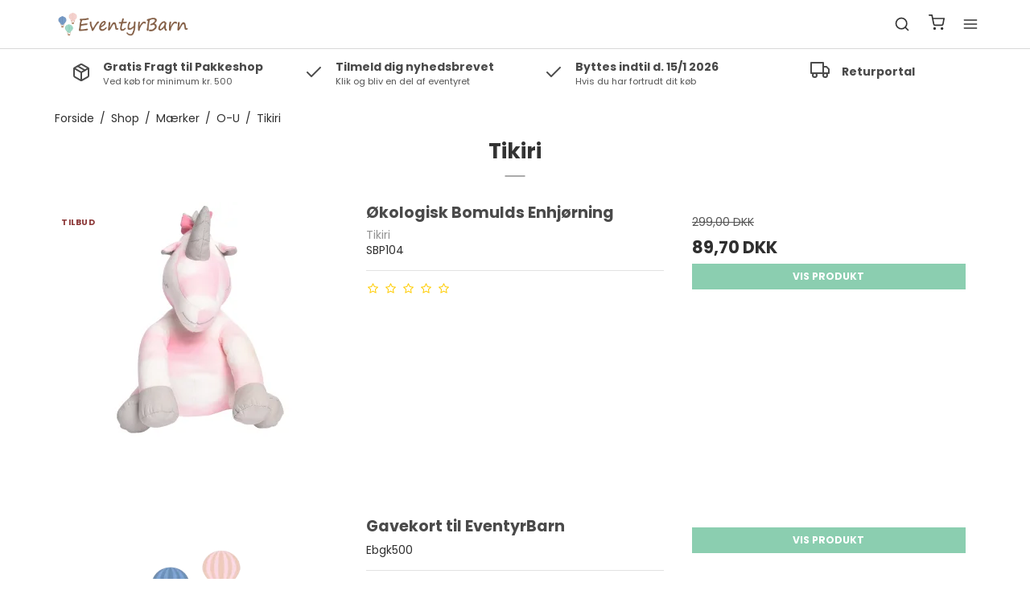

--- FILE ---
content_type: text/html; charset=ISO-8859-1
request_url: https://eventyrbarn.dk/shop/116-tikiri/
body_size: 41310
content:
<!DOCTYPE html>
<!--[if lt IE 7 ]> <html class="ie6 ielt9 no-js" lang="da"> <![endif]-->
<!--[if IE 7 ]>    <html class="ie7 ielt9 no-js" lang="da"> <![endif]-->
<!--[if IE 8 ]>    <html class="ie8 ielt9 no-js" lang="da"> <![endif]-->
<!--[if IE 9 ]>    <html class="ie9 no-js" lang="da"> <![endif]-->
<!--[if (gt IE 9)|!(IE)]><!--> <html class="no-js" lang="da"> <!--<![endif]-->
<head prefix="og: http://ogp.me/ns#
              fb: http://ogp.me/ns/fb#
              ng: http://angularjs.org">
    <meta charset="windows-1252">
<title>Tikiri - Eventyrbarn.dk</title>
<meta name="viewport" content="width=device-width, initial-scale=1">
<meta name="generator" content="DanDomain Webshop">
<meta name="csrf_token" content="MTc2NTA5MTM2OWM1NTJmMTJjNTIzODY1YTNjZTE4ZDBmM2YyNTZiMDc1ZmU0M2FiZDQycEdGcUlydUZ1M1JhckkydjZ0MjE3NW8wc0V4ckNmQw==" />
<meta name="google-site-verification" content="UzfBZ-hmHL-SUb-087vsr5wdzL6jJgRBZmnBgdLrMBA" />
<meta property="og:type" content="product.group" />
<meta property="og:title" content="Tikiri" />
<meta property="og:url" content="https://eventyrbarn.dk/shop/116-tikiri/" />
<meta property="og:image" content="https://shop76668.sfstatic.io/upload_dir/pics/_thumbs/logo_new-titira.w1200.png" />
<meta property="og:sitename" content="Eventyrbarn.dk" />
<meta property="og:description" content="Eventyrbarn.dk" />

	<link rel="shortcut icon" href="/upload_dir/pics/ikon_eventyrbarn.png" type="image/x-icon" />

<!--[if lte IE 9]>
<script src="https://shop76668.sfstatic.io/_design/smartytemplates/store/template001/assets/js/ie.js"></script>
<link href="https://shop76668.sfstatic.io/_design/smartytemplates/store/template001/assets/css/ie.css" rel="stylesheet" type="text/css">
<link href="https://shop76668.sfstatic.io/_design/smartytemplates/store/template001/assets/css/template.ie.css" rel="stylesheet" type="text/css">
<![endif]-->

<link rel="preconnect" href="https://shop76668.sfstatic.io" crossorigin>
<link rel="preconnect" href="https://fonts.gstatic.com/" crossorigin>

<link rel="stylesheet" href="https://shop76668.sfstatic.io/_design/common/libs/font-awesome/latest/css/font-awesome.dirty.min.css">
<link href="https://shop76668.sfstatic.io/_design/smartytemplates/store/template001/assets/css/libs.css?v=20251014085848" rel="stylesheet" >
<link href="https://shop76668.sfstatic.io/_design/smartytemplates/store/template007/assets/css/template.css?v=20251022085434" rel="stylesheet" >
<link href="https://shop76668.sfstatic.io/upload_dir/templates/template007_1_copy/assets/css/theme.css?v=20251205175406" rel="stylesheet" >
<link href="https://shop76668.sfstatic.io/_design/smartytemplates/store/template001/assets/css/print.css?v=20251014085848" media="print" rel="stylesheet" >
<link href="https://shop76668.sfstatic.io/_design/smartytemplates/store/template007/modules/widgets/slick/assets/css/slick.min.css?v=20251022085427" rel="preload" as="style" onload="this.onload=null;this.rel=&#039;stylesheet&#039;" >

<script type="text/javascript">
window.platform = window.platform || {};(function (q) {var topics = {}, subUid = -1;q.subscribe = function(topic, func) {if (!topics[topic]) {topics[topic] = [];}var token = (++subUid).toString();topics[topic].push({token: token,func: func});return token;};q.publish = function(topic, args) {if (!topics[topic]) {return false;}setTimeout(function() {var subscribers = topics[topic],len = subscribers ? subscribers.length : 0;while (len--) {subscribers[len].func(topic, args);}}, 0);return true;};q.unsubscribe = function(token) {for (var m in topics) {if (topics[m]) {for (var i = 0, j = topics[m].length; i < j; i++) {if (topics[m][i].token === token) {topics[m].splice(i, 1);return token;}}}}return false;};})(window.platform);
</script>
<!-- TrustBox script -->
<script type="text/javascript" src="//widget.trustpilot.com/bootstrap/v5/tp.widget.bootstrap.min.js" async></script>
<!-- End TrustBox script -->








        
            <script async src="https://www.googletagmanager.com/gtag/js?id=G-033TSHS017" id="google-analytics" ></script>

        


<script>
    
        window.dataLayer = window.dataLayer || [];
        function gtag(){dataLayer.push(arguments);}
        gtag('js', new Date());

        var gtagConfigs = {
            'anonymize_ip': true
        };

        if (sessionStorage.getItem('referrer') !== null) {
            gtagConfigs['page_referrer'] = sessionStorage.getItem('referrer');
            sessionStorage.removeItem('referrer');
        }
    

    
        
    gtag('consent', 'default', {"functionality_storage":"denied","security_storage":"denied","personalization_storage":"denied","analytics_storage":"denied","ad_storage":"denied","ad_user_data":"denied","ad_personalization":"denied"});

            
    
                        
                    
                    
                                
    

        gtag('consent', 'update', {"functionality_storage":"granted","security_storage":"granted","personalization_storage":"granted","analytics_storage":"granted","ad_storage":"granted","ad_user_data":"granted","ad_personalization":"granted"});
    


            gtag('config', 'G-033TSHS017', gtagConfigs);
    
        
                
        </script>
    
        
        <script id="google-tagmanager" >
        (function(w,d,s,l,i){w[l]=w[l]||[];w[l].push({'gtm.start':
            new Date().getTime(),event:'gtm.js'});var f=d.getElementsByTagName(s)[0],
            j=d.createElement(s),dl=l!='dataLayer'?'&l='+l:'';j.async=true;j.src=
            '//www.googletagmanager.com/gtm.js?id='+i+dl;f.parentNode.insertBefore(j,f);
        })(window,document,'script','dataLayer','GTM-KB3DDDGB');</script>
<script id="mcjs">!function(c,h,i,m,p){m=c.createElement(h),p=c.getElementsByTagName(h)[0],m.async=1,m.src=i,p.parentNode.insertBefore(m,p)}(document,"script","https://chimpstatic.com/mcjs-connected/js/users/8e91a6cd946c4d947b71f9a3c/3b0cfa14ad3156e8157994b77.js");</script>

<!-- Global site tag (gtag.js) - Google Ads: 340336223 -->
<script async src="https://www.googletagmanager.com/gtag/js?id=AW-340336223"></script>
<script>
  window.dataLayer = window.dataLayer || [];
  function gtag(){dataLayer.push(arguments);}
  gtag('js', new Date());

  gtag('config', 'AW-340336223');
</script>



</head>
    <body id="ng-app" data-ng-app="platform-app" data-ng-strict-di class="type-product page2 " itemscope itemtype="http://schema.org/WebPage">

                    

    
        <input type="checkbox" id="toggleSidebar" hidden />
        <div id="site-wrapper">

                        <aside id="site-sidebar">
    <label class="sidebar-close" for="toggleSidebar">
            <svg xmlns="http://www.w3.org/2000/svg" width="24" height="24" viewBox="0 0 24 24" fill="none" stroke="currentColor" stroke-width="2" stroke-linecap="round" stroke-linejoin="round" class="feather feather-x"><line x1="18" y1="6" x2="6" y2="18"></line><line x1="6" y1="6" x2="18" y2="18"></line></svg>
    </label>

    <div class="title productmenu-title">
        Kategorier
    </div>
        
    



    <ul class="menu productmenu menu-vertical">
                    
                        <li class="has-dropdown topitem">
                <a href="/shop/39-maerker/" class="" aria-haspopup="true" title="M&aelig;rker">
                    M&aelig;rker
                                            <span class="item-arrow">
                                <svg xmlns="http://www.w3.org/2000/svg" width="24" height="24" viewBox="0 0 24 24" fill="none" stroke="currentColor" stroke-width="2" stroke-linecap="round" stroke-linejoin="round" class="feather feather-chevron-down"><polyline points="6 9 12 15 18 9"></polyline></svg>
                        </span>
                                    </a>
                                    
    <ul class="menu">
                    
                        <li class="has-dropdown ">
                <a href="/shop/53-a-g/" class="" aria-haspopup="true" title="A-G">
                    A-G
                                            <span class="item-arrow">
                                <svg xmlns="http://www.w3.org/2000/svg" width="24" height="24" viewBox="0 0 24 24" fill="none" stroke="currentColor" stroke-width="2" stroke-linecap="round" stroke-linejoin="round" class="feather feather-chevron-down"><polyline points="6 9 12 15 18 9"></polyline></svg>
                        </span>
                                    </a>
                                    
    <ul class="menu">
                    
                        <li class=" ">
                <a href="/shop/98-baby-dan-as/" class="" aria-haspopup="true" title="Baby Dan A/S">
                    Baby Dan A/S
                                    </a>
                            </li>
                    
                        <li class=" ">
                <a href="/shop/122-barbo-toys/" class="" aria-haspopup="true" title="Barbo toys">
                    Barbo toys
                                    </a>
                            </li>
                    
                        <li class=" ">
                <a href="/shop/121-bolden/" class="" aria-haspopup="true" title="Bolden">
                    Bolden
                                    </a>
                            </li>
                    
                        <li class=" ">
                <a href="/shop/44-cocoon-company/" class="" aria-haspopup="true" title="Cocoon Company">
                    Cocoon Company
                                    </a>
                            </li>
                    
                        <li class=" ">
                <a href="/shop/45-eco-by-naty/" class="" aria-haspopup="true" title="Eco by Naty">
                    Eco by Naty
                                    </a>
                            </li>
                    
                        <li class=" ">
                <a href="/shop/46-filibabba/" class="" aria-haspopup="true" title="Filibabba">
                    Filibabba
                                    </a>
                            </li>
                    
                        <li class=" ">
                <a href="/shop/104-frigg/" class="" aria-haspopup="true" title="Frigg">
                    Frigg
                                    </a>
                            </li>
                    
                        <li class=" ">
                <a href="/shop/143-gustaf-och-linnea/" class="" aria-haspopup="true" title="Gustaf och Linnea">
                    Gustaf och Linnea
                                    </a>
                            </li>
            </ul>

                            </li>
                    
                        <li class="has-dropdown ">
                <a href="/shop/54-h-n/" class="" aria-haspopup="true" title="H-N">
                    H-N
                                            <span class="item-arrow">
                                <svg xmlns="http://www.w3.org/2000/svg" width="24" height="24" viewBox="0 0 24 24" fill="none" stroke="currentColor" stroke-width="2" stroke-linecap="round" stroke-linejoin="round" class="feather feather-chevron-down"><polyline points="6 9 12 15 18 9"></polyline></svg>
                        </span>
                                    </a>
                                    
    <ul class="menu">
                    
                        <li class=" ">
                <a href="/shop/128-hanevild/" class="" aria-haspopup="true" title="Hanevild">
                    Hanevild
                                    </a>
                            </li>
                    
                        <li class=" ">
                <a href="/shop/140-kinder-and-kids/" class="" aria-haspopup="true" title="Kinder and Kids">
                    Kinder and Kids
                                    </a>
                            </li>
                    
                        <li class=" ">
                <a href="/shop/41-layette/" class="" aria-haspopup="true" title="Layette">
                    Layette
                                    </a>
                            </li>
                    
                        <li class=" ">
                <a href="/shop/129-lilacute-paradise-copenhagen/" class="" aria-haspopup="true" title="Lil&acute; Paradise Copenhagen">
                    Lil&acute; Paradise Copenhagen
                                    </a>
                            </li>
                    
                        <li class=" ">
                <a href="/shop/112-lullaby-planet/" class="" aria-haspopup="true" title="lullaby planet">
                    lullaby planet
                                    </a>
                            </li>
                    
                        <li class=" ">
                <a href="/shop/124-magni/" class="" aria-haspopup="true" title="Magni">
                    Magni
                                    </a>
                            </li>
                    
                        <li class=" ">
                <a href="/shop/105-mushie/" class="" aria-haspopup="true" title="Mushie">
                    Mushie
                                    </a>
                            </li>
                    
                        <li class=" ">
                <a href="/shop/47-natruba/" class="" aria-haspopup="true" title="Natruba">
                    Natruba
                                    </a>
                            </li>
            </ul>

                            </li>
                    
                        <li class="has-dropdown ">
                <a href="/shop/55-o-u/" class="" aria-haspopup="true" title="O-U">
                    O-U
                                            <span class="item-arrow">
                                <svg xmlns="http://www.w3.org/2000/svg" width="24" height="24" viewBox="0 0 24 24" fill="none" stroke="currentColor" stroke-width="2" stroke-linecap="round" stroke-linejoin="round" class="feather feather-chevron-down"><polyline points="6 9 12 15 18 9"></polyline></svg>
                        </span>
                                    </a>
                                    
    <ul class="menu">
                    
                        <li class=" ">
                <a href="/shop/52-pargaard/" class="" aria-haspopup="true" title="Pargaard">
                    Pargaard
                                    </a>
                            </li>
                    
                        <li class=" ">
                <a href="/shop/117-peppa-pig/" class="" aria-haspopup="true" title="Peppa Pig">
                    Peppa Pig
                                    </a>
                            </li>
                    
                        <li class=" ">
                <a href="/shop/48-plan-toys/" class="" aria-haspopup="true" title="Plan Toys">
                    Plan Toys
                                    </a>
                            </li>
                    
                        <li class=" ">
                <a href="/shop/141-small-foot/" class="" aria-haspopup="true" title="Small foot">
                    Small foot
                                    </a>
                            </li>
                    
                        <li class=" ">
                <a href="/shop/116-tikiri/" class="" aria-haspopup="true" title="Tikiri">
                    Tikiri
                                    </a>
                            </li>
                    
                        <li class=" ">
                <a href="/shop/144-rammelaartje/" class="" aria-haspopup="true" title="Rammelaartje">
                    Rammelaartje
                                    </a>
                            </li>
                    
                        <li class=" ">
                <a href="/shop/145-saga-copenhagen/" class="" aria-haspopup="true" title="Saga copenhagen">
                    Saga copenhagen
                                    </a>
                            </li>
            </ul>

                            </li>
                    
                        <li class=" ">
                <a href="/shop/56-v-aa/" class="" aria-haspopup="true" title="V-&Aring;">
                    V-&Aring;
                                    </a>
                            </li>
            </ul>

                            </li>
                    
                        <li class="has-dropdown topitem">
                <a href="/shop/6-sovetid/" class="" aria-haspopup="true" title="Sovetid">
                    Sovetid
                                            <span class="item-arrow">
                                <svg xmlns="http://www.w3.org/2000/svg" width="24" height="24" viewBox="0 0 24 24" fill="none" stroke="currentColor" stroke-width="2" stroke-linecap="round" stroke-linejoin="round" class="feather feather-chevron-down"><polyline points="6 9 12 15 18 9"></polyline></svg>
                        </span>
                                    </a>
                                    
    <ul class="menu">
                    
                        <li class=" ">
                <a href="/shop/7-dyner/" class="" aria-haspopup="true" title="Dyner">
                    Dyner
                                    </a>
                            </li>
                    
                        <li class=" ">
                <a href="/shop/18-puder/" class="" aria-haspopup="true" title="Puder">
                    Puder
                                    </a>
                            </li>
                    
                        <li class=" ">
                <a href="/shop/17-babynest/" class="" aria-haspopup="true" title="Babynest">
                    Babynest
                                    </a>
                            </li>
                    
                        <li class=" ">
                <a href="/shop/23-babytaepper/" class="" aria-haspopup="true" title="Babyt&aelig;pper">
                    Babyt&aelig;pper
                                    </a>
                            </li>
                    
                        <li class=" ">
                <a href="/shop/31-lagner/" class="" aria-haspopup="true" title="Lagner">
                    Lagner
                                    </a>
                            </li>
                    
                        <li class=" ">
                <a href="/shop/85-sengetoej/" class="" aria-haspopup="true" title="Senget&oslash;j">
                    Senget&oslash;j
                                    </a>
                            </li>
                    
                        <li class=" ">
                <a href="/shop/87-madrasser/" class="" aria-haspopup="true" title="Madrasser">
                    Madrasser
                                    </a>
                            </li>
                    
                        <li class=" ">
                <a href="/shop/103-sutter/" class="" aria-haspopup="true" title="Sutter">
                    Sutter
                                    </a>
                            </li>
                    
                        <li class=" ">
                <a href="/shop/106-svoeb--soveposer/" class="" aria-haspopup="true" title="Sv&oslash;b & soveposer">
                    Sv&oslash;b & soveposer
                                    </a>
                            </li>
                    
                        <li class=" ">
                <a href="/shop/125-rullemadrasser/" class="" aria-haspopup="true" title="Rullemadrasser">
                    Rullemadrasser
                                    </a>
                            </li>
            </ul>

                            </li>
                    
                        <li class="has-dropdown topitem">
                <a href="/shop/127-toej-/" class="" aria-haspopup="true" title="T&oslash;j ">
                    T&oslash;j 
                                            <span class="item-arrow">
                                <svg xmlns="http://www.w3.org/2000/svg" width="24" height="24" viewBox="0 0 24 24" fill="none" stroke="currentColor" stroke-width="2" stroke-linecap="round" stroke-linejoin="round" class="feather feather-chevron-down"><polyline points="6 9 12 15 18 9"></polyline></svg>
                        </span>
                                    </a>
                                    
    <ul class="menu">
                    
                        <li class=" ">
                <a href="/shop/130-overdel/" class="" aria-haspopup="true" title="Overdel">
                    Overdel
                                    </a>
                            </li>
                    
                        <li class=" ">
                <a href="/shop/131-underdel/" class="" aria-haspopup="true" title="Underdel">
                    Underdel
                                    </a>
                            </li>
                    
                        <li class=" ">
                <a href="/shop/137-heldragter--nattoej/" class="" aria-haspopup="true" title="Heldragter & Natt&oslash;j">
                    Heldragter & Natt&oslash;j
                                    </a>
                            </li>
                    
                        <li class=" ">
                <a href="/shop/134-tilbehoer/" class="" aria-haspopup="true" title="Tilbeh&oslash;r">
                    Tilbeh&oslash;r
                                    </a>
                            </li>
                    
                        <li class=" ">
                <a href="/shop/132-kjoler/" class="" aria-haspopup="true" title="Kjoler">
                    Kjoler
                                    </a>
                            </li>
                    
                        <li class=" ">
                <a href="/shop/135-vikler/" class="" aria-haspopup="true" title="Vikler">
                    Vikler
                                    </a>
                            </li>
            </ul>

                            </li>
                    
                        <li class="has-dropdown topitem">
                <a href="/shop/11-leg--laer/" class="" aria-haspopup="true" title="Leg & L&aelig;r">
                    Leg & L&aelig;r
                                            <span class="item-arrow">
                                <svg xmlns="http://www.w3.org/2000/svg" width="24" height="24" viewBox="0 0 24 24" fill="none" stroke="currentColor" stroke-width="2" stroke-linecap="round" stroke-linejoin="round" class="feather feather-chevron-down"><polyline points="6 9 12 15 18 9"></polyline></svg>
                        </span>
                                    </a>
                                    
    <ul class="menu">
                    
                        <li class="has-dropdown ">
                <a href="/shop/66-indendorsleg/" class="" aria-haspopup="true" title="Indeleg">
                    Indeleg
                                            <span class="item-arrow">
                                <svg xmlns="http://www.w3.org/2000/svg" width="24" height="24" viewBox="0 0 24 24" fill="none" stroke="currentColor" stroke-width="2" stroke-linecap="round" stroke-linejoin="round" class="feather feather-chevron-down"><polyline points="6 9 12 15 18 9"></polyline></svg>
                        </span>
                                    </a>
                                    
    <ul class="menu">
                    
                        <li class=" ">
                <a href="/shop/27-babylegetoej/" class="" aria-haspopup="true" title="Babyleget&oslash;j">
                    Babyleget&oslash;j
                                    </a>
                            </li>
                    
                        <li class=" ">
                <a href="/shop/67-aktivitetslegetoj/" class="" aria-haspopup="true" title="Rolleleg">
                    Rolleleg
                                    </a>
                            </li>
                    
                        <li class=" ">
                <a href="/shop/146-biler/" class="" aria-haspopup="true" title="biler">
                    biler
                                    </a>
                            </li>
                    
                        <li class=" ">
                <a href="/shop/89-traelegetoej/" class="" aria-haspopup="true" title="Tr&aelig;leget&oslash;j">
                    Tr&aelig;leget&oslash;j
                                    </a>
                            </li>
                    
                        <li class=" ">
                <a href="/shop/115-bamser/" class="" aria-haspopup="true" title="Bamser">
                    Bamser
                                    </a>
                            </li>
            </ul>

                            </li>
                    
                        <li class=" ">
                <a href="/shop/120-boeger/" class="" aria-haspopup="true" title="B&oslash;ger">
                    B&oslash;ger
                                    </a>
                            </li>
            </ul>

                            </li>
                    
                        <li class="has-dropdown topitem">
                <a href="/shop/10-pleje--pusle/" class="" aria-haspopup="true" title="Pleje & Pusle">
                    Pleje & Pusle
                                            <span class="item-arrow">
                                <svg xmlns="http://www.w3.org/2000/svg" width="24" height="24" viewBox="0 0 24 24" fill="none" stroke="currentColor" stroke-width="2" stroke-linecap="round" stroke-linejoin="round" class="feather feather-chevron-down"><polyline points="6 9 12 15 18 9"></polyline></svg>
                        </span>
                                    </a>
                                    
    <ul class="menu">
                    
                        <li class=" ">
                <a href="/shop/30-bad/" class="" aria-haspopup="true" title="Bad">
                    Bad
                                    </a>
                            </li>
                    
                        <li class=" ">
                <a href="/shop/119-eco-living-fra-cocoon/" class="" aria-haspopup="true" title="Eco living fra Cocoon">
                    Eco living fra Cocoon
                                    </a>
                            </li>
                    
                        <li class=" ">
                <a href="/shop/28-bleer/" class="" aria-haspopup="true" title="Bleer">
                    Bleer
                                    </a>
                            </li>
                    
                        <li class=" ">
                <a href="/shop/29-hudpleje/" class="" aria-haspopup="true" title="Hudpleje">
                    Hudpleje
                                    </a>
                            </li>
                    
                        <li class=" ">
                <a href="/shop/37-pottetraening/" class="" aria-haspopup="true" title="Pottetr&aelig;ning">
                    Pottetr&aelig;ning
                                    </a>
                            </li>
                    
                        <li class=" ">
                <a href="/shop/32-bleskift/" class="" aria-haspopup="true" title="Bleskift">
                    Bleskift
                                    </a>
                            </li>
                    
                        <li class=" ">
                <a href="/shop/102-sutter/" class="" aria-haspopup="true" title="Sutter">
                    Sutter
                                    </a>
                            </li>
                    
                        <li class=" ">
                <a href="/shop/107-stofbleer/" class="" aria-haspopup="true" title="stofbleer">
                    stofbleer
                                    </a>
                            </li>
                    
                        <li class=" ">
                <a href="/shop/109-tandboerster-og-bidelegetoej/" class="" aria-haspopup="true" title="Tandb&oslash;rster og bideleget&oslash;j">
                    Tandb&oslash;rster og bideleget&oslash;j
                                    </a>
                            </li>
            </ul>

                            </li>
                    
                        <li class="has-dropdown topitem">
                <a href="/shop/100-spisetid/" class="" aria-haspopup="true" title="Spisetid">
                    Spisetid
                                            <span class="item-arrow">
                                <svg xmlns="http://www.w3.org/2000/svg" width="24" height="24" viewBox="0 0 24 24" fill="none" stroke="currentColor" stroke-width="2" stroke-linecap="round" stroke-linejoin="round" class="feather feather-chevron-down"><polyline points="6 9 12 15 18 9"></polyline></svg>
                        </span>
                                    </a>
                                    
    <ul class="menu">
                    
                        <li class=" ">
                <a href="/shop/101-tallerkner/" class="" aria-haspopup="true" title="tallerkner">
                    tallerkner
                                    </a>
                            </li>
                    
                        <li class=" ">
                <a href="/shop/108-kopper/" class="" aria-haspopup="true" title="kopper">
                    kopper
                                    </a>
                            </li>
                    
                        <li class=" ">
                <a href="/shop/110-bestik/" class="" aria-haspopup="true" title="Bestik">
                    Bestik
                                    </a>
                            </li>
                    
                        <li class=" ">
                <a href="/shop/123-daekkeservitter/" class="" aria-haspopup="true" title="D&aelig;kkeservitter">
                    D&aelig;kkeservitter
                                    </a>
                            </li>
                    
                        <li class=" ">
                <a href="/shop/126-hagesmaek/" class="" aria-haspopup="true" title="Hagesm&aelig;k">
                    Hagesm&aelig;k
                                    </a>
                            </li>
            </ul>

                            </li>
                    
                        <li class=" topitem">
                <a href="/shop/9-outlet/" class="" aria-haspopup="true" title="Outlet">
                    Outlet
                                    </a>
                            </li>
                    
                        <li class="has-dropdown topitem">
                <a href="/shop/33-for-kvinder/" class="" aria-haspopup="true" title="For Kvinder">
                    For Kvinder
                                            <span class="item-arrow">
                                <svg xmlns="http://www.w3.org/2000/svg" width="24" height="24" viewBox="0 0 24 24" fill="none" stroke="currentColor" stroke-width="2" stroke-linecap="round" stroke-linejoin="round" class="feather feather-chevron-down"><polyline points="6 9 12 15 18 9"></polyline></svg>
                        </span>
                                    </a>
                                    
    <ul class="menu">
                    
                        <li class=" ">
                <a href="/shop/35-amning/" class="" aria-haspopup="true" title="Amning">
                    Amning
                                    </a>
                            </li>
                    
                        <li class=" ">
                <a href="/shop/36-graviditet/" class="" aria-haspopup="true" title="Graviditet">
                    Graviditet
                                    </a>
                            </li>
                    
                        <li class=" ">
                <a href="/shop/34-tamponer-og-bind/" class="" aria-haspopup="true" title="Tamponer og Bind">
                    Tamponer og Bind
                                    </a>
                            </li>
                    
                        <li class=" ">
                <a href="/shop/38-hudpleje/" class="" aria-haspopup="true" title="Hudpleje">
                    Hudpleje
                                    </a>
                            </li>
            </ul>

                            </li>
                    
                        <li class=" topitem">
                <a href="/shop/92-udstyr/" class="" aria-haspopup="true" title="Udstyr">
                    Udstyr
                                    </a>
                            </li>
                    
                        <li class=" topitem">
                <a href="/shop/111-boernevaerelset/" class="" aria-haspopup="true" title="B&oslash;rnev&aelig;relset">
                    B&oslash;rnev&aelig;relset
                                    </a>
                            </li>
                    
                        <li class=" topitem">
                <a href="/shop/113-ideer-til-gaver/" class="" aria-haspopup="true" title="Ideer til gaver">
                    Ideer til gaver
                                    </a>
                            </li>
                    
                        <li class=" topitem">
                <a href="/shop/142-gavekort/" class="" aria-haspopup="true" title="Gavekort">
                    Gavekort
                                    </a>
                            </li>
                    
                        <li class=" topitem">
                <a href="/shop/147-yogameditation-og-massage/" class="" aria-haspopup="true" title="yoga/meditation og massage">
                    yoga/meditation og massage
                                    </a>
                            </li>
            </ul>


    <div class="title">
        Navigation
    </div>

     
    

    



    <ul class="menu menu-vertical">
                                <li class=" topitem">
                <a href="/" class="" aria-haspopup="true" title="Forside">
                    Forside
                                    </a>
                            </li>
                                <li class=" topitem">
                <a href="/brands-og-maerker/" class="" aria-haspopup="true" title="M&aelig;rker">
                    M&aelig;rker
                                    </a>
                            </li>
                                <li class=" topitem">
                <a href="/shop/" class="" aria-haspopup="true" title="Shop">
                    Shop
                                    </a>
                            </li>
                                <li class=" topitem">
                <a href="/blog/" class="" aria-haspopup="true" title="Eventyrblog">
                    Eventyrblog
                                    </a>
                            </li>
                                <li class=" topitem">
                <a href="/om-eventyrbarn/" class="" aria-haspopup="true" title="Om Eventyrbarn.dk">
                    Om Eventyrbarn.dk
                                    </a>
                            </li>
                                <li class=" topitem">
                <a href="/tilbud/" class="" aria-haspopup="true" title="Black week">
                    Black week
                                    </a>
                            </li>
                                <li class=" topitem">
                <a href="/kontakt/" class="" aria-haspopup="true" title="Kontakt">
                    Kontakt
                                    </a>
                            </li>
                                <li class="has-dropdown topitem">
                <a href="/handelsbetingelser/" class="" aria-haspopup="true" title="Handelsbetingelser og politikker">
                    Handelsbetingelser og politikker
                                            <span class="item-arrow">
                                <svg xmlns="http://www.w3.org/2000/svg" width="24" height="24" viewBox="0 0 24 24" fill="none" stroke="currentColor" stroke-width="2" stroke-linecap="round" stroke-linejoin="round" class="feather feather-chevron-down"><polyline points="6 9 12 15 18 9"></polyline></svg>
                        </span>
                                    </a>
                                    
    <ul class="menu">
                                <li class=" ">
                <a href="/handelsbetingelser/" class="" aria-haspopup="true" title="Handelsbetingelser">
                    Handelsbetingelser
                                    </a>
                            </li>
                                <li class=" ">
                <a href="/persondatapolitik/" class="" aria-haspopup="true" title="Persondatapolitik">
                    Persondatapolitik
                                    </a>
                            </li>
                                <li class=" ">
                <a href="/cookies/" class="" aria-haspopup="true" title="Cookies">
                    Cookies
                                    </a>
                            </li>
            </ul>

                            </li>
                                <li class=" topitem">
                <a href="/fortrydelsesret/" class="" aria-haspopup="true" title="fortrydelses ret">
                    fortrydelses ret
                                    </a>
                            </li>
                                <li class="has-dropdown topitem">
                <a href="/log-ind/" class="" aria-haspopup="true" title="Din konto">
                    Din konto
                                            <span class="item-arrow">
                                <svg xmlns="http://www.w3.org/2000/svg" width="24" height="24" viewBox="0 0 24 24" fill="none" stroke="currentColor" stroke-width="2" stroke-linecap="round" stroke-linejoin="round" class="feather feather-chevron-down"><polyline points="6 9 12 15 18 9"></polyline></svg>
                        </span>
                                    </a>
                                    
    <ul class="menu">
                                <li class=" ">
                <a href="/log-ind/" class="" aria-haspopup="true" title="Log ind">
                    Log ind
                                    </a>
                            </li>
                                <li class=" ">
                <a href="/opret-bruger/" class="" aria-haspopup="true" title="Opret bruger">
                    Opret bruger
                                    </a>
                            </li>
                                <li class=" ">
                <a href="/tilmeld-nyhedsbrev/" class="" aria-haspopup="true" title="Nyhedstilmelding">
                    Nyhedstilmelding
                                    </a>
                            </li>
            </ul>

                            </li>
            </ul>


    <div class="sidebar-widgets">
                
                        
            </ul>
</aside>

                        <label for="toggleSidebar" id="site-overlay"></label>

                        <main id="site-content">

                                <div class="navbar-placeholder">
    <nav class="navbar site-header">
        <div class="container">
            <div class="navbar-content">
                <div class="navbar-left">

                                        <a class="w-logo" href="/" title="Eventyrbarn.dk">

	            <img src="https://shop76668.sfstatic.io/upload_dir/pics/Eventyrbarn_logo_web.png" alt="Eventyrbarn.dk" class="w-logo-img" />

	    </a>

                </div>

                <div class="navbar-center">

                                        
                    



    <ul class="menu productmenu menu-inline">
                    
                        <li class="has-dropdown topitem">
                <a href="/shop/39-maerker/" class="" aria-haspopup="true" title="M&aelig;rker">
                    M&aelig;rker
                                            <span class="item-arrow">
                                <svg xmlns="http://www.w3.org/2000/svg" width="24" height="24" viewBox="0 0 24 24" fill="none" stroke="currentColor" stroke-width="2" stroke-linecap="round" stroke-linejoin="round" class="feather feather-chevron-down"><polyline points="6 9 12 15 18 9"></polyline></svg>
                        </span>
                                    </a>
                                    
    <ul class="menu">
                    
                        <li class="has-dropdown ">
                <a href="/shop/53-a-g/" class="" aria-haspopup="true" title="A-G">
                    A-G
                                            <span class="item-arrow">
                                <svg xmlns="http://www.w3.org/2000/svg" width="24" height="24" viewBox="0 0 24 24" fill="none" stroke="currentColor" stroke-width="2" stroke-linecap="round" stroke-linejoin="round" class="feather feather-chevron-down"><polyline points="6 9 12 15 18 9"></polyline></svg>
                        </span>
                                    </a>
                                    
    <ul class="menu">
                    
                        <li class=" ">
                <a href="/shop/98-baby-dan-as/" class="" aria-haspopup="true" title="Baby Dan A/S">
                    Baby Dan A/S
                                    </a>
                            </li>
                    
                        <li class=" ">
                <a href="/shop/122-barbo-toys/" class="" aria-haspopup="true" title="Barbo toys">
                    Barbo toys
                                    </a>
                            </li>
                    
                        <li class=" ">
                <a href="/shop/121-bolden/" class="" aria-haspopup="true" title="Bolden">
                    Bolden
                                    </a>
                            </li>
                    
                        <li class=" ">
                <a href="/shop/44-cocoon-company/" class="" aria-haspopup="true" title="Cocoon Company">
                    Cocoon Company
                                    </a>
                            </li>
                    
                        <li class=" ">
                <a href="/shop/45-eco-by-naty/" class="" aria-haspopup="true" title="Eco by Naty">
                    Eco by Naty
                                    </a>
                            </li>
                    
                        <li class=" ">
                <a href="/shop/46-filibabba/" class="" aria-haspopup="true" title="Filibabba">
                    Filibabba
                                    </a>
                            </li>
                    
                        <li class=" ">
                <a href="/shop/104-frigg/" class="" aria-haspopup="true" title="Frigg">
                    Frigg
                                    </a>
                            </li>
                    
                        <li class=" ">
                <a href="/shop/143-gustaf-och-linnea/" class="" aria-haspopup="true" title="Gustaf och Linnea">
                    Gustaf och Linnea
                                    </a>
                            </li>
            </ul>

                            </li>
                    
                        <li class="has-dropdown ">
                <a href="/shop/54-h-n/" class="" aria-haspopup="true" title="H-N">
                    H-N
                                            <span class="item-arrow">
                                <svg xmlns="http://www.w3.org/2000/svg" width="24" height="24" viewBox="0 0 24 24" fill="none" stroke="currentColor" stroke-width="2" stroke-linecap="round" stroke-linejoin="round" class="feather feather-chevron-down"><polyline points="6 9 12 15 18 9"></polyline></svg>
                        </span>
                                    </a>
                                    
    <ul class="menu">
                    
                        <li class=" ">
                <a href="/shop/128-hanevild/" class="" aria-haspopup="true" title="Hanevild">
                    Hanevild
                                    </a>
                            </li>
                    
                        <li class=" ">
                <a href="/shop/140-kinder-and-kids/" class="" aria-haspopup="true" title="Kinder and Kids">
                    Kinder and Kids
                                    </a>
                            </li>
                    
                        <li class=" ">
                <a href="/shop/41-layette/" class="" aria-haspopup="true" title="Layette">
                    Layette
                                    </a>
                            </li>
                    
                        <li class=" ">
                <a href="/shop/129-lilacute-paradise-copenhagen/" class="" aria-haspopup="true" title="Lil&acute; Paradise Copenhagen">
                    Lil&acute; Paradise Copenhagen
                                    </a>
                            </li>
                    
                        <li class=" ">
                <a href="/shop/112-lullaby-planet/" class="" aria-haspopup="true" title="lullaby planet">
                    lullaby planet
                                    </a>
                            </li>
                    
                        <li class=" ">
                <a href="/shop/124-magni/" class="" aria-haspopup="true" title="Magni">
                    Magni
                                    </a>
                            </li>
                    
                        <li class=" ">
                <a href="/shop/105-mushie/" class="" aria-haspopup="true" title="Mushie">
                    Mushie
                                    </a>
                            </li>
                    
                        <li class=" ">
                <a href="/shop/47-natruba/" class="" aria-haspopup="true" title="Natruba">
                    Natruba
                                    </a>
                            </li>
            </ul>

                            </li>
                    
                        <li class="has-dropdown ">
                <a href="/shop/55-o-u/" class="" aria-haspopup="true" title="O-U">
                    O-U
                                            <span class="item-arrow">
                                <svg xmlns="http://www.w3.org/2000/svg" width="24" height="24" viewBox="0 0 24 24" fill="none" stroke="currentColor" stroke-width="2" stroke-linecap="round" stroke-linejoin="round" class="feather feather-chevron-down"><polyline points="6 9 12 15 18 9"></polyline></svg>
                        </span>
                                    </a>
                                    
    <ul class="menu">
                    
                        <li class=" ">
                <a href="/shop/52-pargaard/" class="" aria-haspopup="true" title="Pargaard">
                    Pargaard
                                    </a>
                            </li>
                    
                        <li class=" ">
                <a href="/shop/117-peppa-pig/" class="" aria-haspopup="true" title="Peppa Pig">
                    Peppa Pig
                                    </a>
                            </li>
                    
                        <li class=" ">
                <a href="/shop/48-plan-toys/" class="" aria-haspopup="true" title="Plan Toys">
                    Plan Toys
                                    </a>
                            </li>
                    
                        <li class=" ">
                <a href="/shop/141-small-foot/" class="" aria-haspopup="true" title="Small foot">
                    Small foot
                                    </a>
                            </li>
                    
                        <li class=" ">
                <a href="/shop/116-tikiri/" class="" aria-haspopup="true" title="Tikiri">
                    Tikiri
                                    </a>
                            </li>
                    
                        <li class=" ">
                <a href="/shop/144-rammelaartje/" class="" aria-haspopup="true" title="Rammelaartje">
                    Rammelaartje
                                    </a>
                            </li>
                    
                        <li class=" ">
                <a href="/shop/145-saga-copenhagen/" class="" aria-haspopup="true" title="Saga copenhagen">
                    Saga copenhagen
                                    </a>
                            </li>
            </ul>

                            </li>
                    
                        <li class=" ">
                <a href="/shop/56-v-aa/" class="" aria-haspopup="true" title="V-&Aring;">
                    V-&Aring;
                                    </a>
                            </li>
            </ul>

                            </li>
                    
                        <li class="has-dropdown topitem">
                <a href="/shop/6-sovetid/" class="" aria-haspopup="true" title="Sovetid">
                    Sovetid
                                            <span class="item-arrow">
                                <svg xmlns="http://www.w3.org/2000/svg" width="24" height="24" viewBox="0 0 24 24" fill="none" stroke="currentColor" stroke-width="2" stroke-linecap="round" stroke-linejoin="round" class="feather feather-chevron-down"><polyline points="6 9 12 15 18 9"></polyline></svg>
                        </span>
                                    </a>
                                    
    <ul class="menu">
                    
                        <li class=" ">
                <a href="/shop/7-dyner/" class="" aria-haspopup="true" title="Dyner">
                    Dyner
                                    </a>
                            </li>
                    
                        <li class=" ">
                <a href="/shop/18-puder/" class="" aria-haspopup="true" title="Puder">
                    Puder
                                    </a>
                            </li>
                    
                        <li class=" ">
                <a href="/shop/17-babynest/" class="" aria-haspopup="true" title="Babynest">
                    Babynest
                                    </a>
                            </li>
                    
                        <li class=" ">
                <a href="/shop/23-babytaepper/" class="" aria-haspopup="true" title="Babyt&aelig;pper">
                    Babyt&aelig;pper
                                    </a>
                            </li>
                    
                        <li class=" ">
                <a href="/shop/31-lagner/" class="" aria-haspopup="true" title="Lagner">
                    Lagner
                                    </a>
                            </li>
                    
                        <li class=" ">
                <a href="/shop/85-sengetoej/" class="" aria-haspopup="true" title="Senget&oslash;j">
                    Senget&oslash;j
                                    </a>
                            </li>
                    
                        <li class=" ">
                <a href="/shop/87-madrasser/" class="" aria-haspopup="true" title="Madrasser">
                    Madrasser
                                    </a>
                            </li>
                    
                        <li class=" ">
                <a href="/shop/103-sutter/" class="" aria-haspopup="true" title="Sutter">
                    Sutter
                                    </a>
                            </li>
                    
                        <li class=" ">
                <a href="/shop/106-svoeb--soveposer/" class="" aria-haspopup="true" title="Sv&oslash;b & soveposer">
                    Sv&oslash;b & soveposer
                                    </a>
                            </li>
                    
                        <li class=" ">
                <a href="/shop/125-rullemadrasser/" class="" aria-haspopup="true" title="Rullemadrasser">
                    Rullemadrasser
                                    </a>
                            </li>
            </ul>

                            </li>
                    
                        <li class="has-dropdown topitem">
                <a href="/shop/127-toej-/" class="" aria-haspopup="true" title="T&oslash;j ">
                    T&oslash;j 
                                            <span class="item-arrow">
                                <svg xmlns="http://www.w3.org/2000/svg" width="24" height="24" viewBox="0 0 24 24" fill="none" stroke="currentColor" stroke-width="2" stroke-linecap="round" stroke-linejoin="round" class="feather feather-chevron-down"><polyline points="6 9 12 15 18 9"></polyline></svg>
                        </span>
                                    </a>
                                    
    <ul class="menu">
                    
                        <li class=" ">
                <a href="/shop/130-overdel/" class="" aria-haspopup="true" title="Overdel">
                    Overdel
                                    </a>
                            </li>
                    
                        <li class=" ">
                <a href="/shop/131-underdel/" class="" aria-haspopup="true" title="Underdel">
                    Underdel
                                    </a>
                            </li>
                    
                        <li class=" ">
                <a href="/shop/137-heldragter--nattoej/" class="" aria-haspopup="true" title="Heldragter & Natt&oslash;j">
                    Heldragter & Natt&oslash;j
                                    </a>
                            </li>
                    
                        <li class=" ">
                <a href="/shop/134-tilbehoer/" class="" aria-haspopup="true" title="Tilbeh&oslash;r">
                    Tilbeh&oslash;r
                                    </a>
                            </li>
                    
                        <li class=" ">
                <a href="/shop/132-kjoler/" class="" aria-haspopup="true" title="Kjoler">
                    Kjoler
                                    </a>
                            </li>
                    
                        <li class=" ">
                <a href="/shop/135-vikler/" class="" aria-haspopup="true" title="Vikler">
                    Vikler
                                    </a>
                            </li>
            </ul>

                            </li>
                    
                        <li class="has-dropdown topitem">
                <a href="/shop/11-leg--laer/" class="" aria-haspopup="true" title="Leg & L&aelig;r">
                    Leg & L&aelig;r
                                            <span class="item-arrow">
                                <svg xmlns="http://www.w3.org/2000/svg" width="24" height="24" viewBox="0 0 24 24" fill="none" stroke="currentColor" stroke-width="2" stroke-linecap="round" stroke-linejoin="round" class="feather feather-chevron-down"><polyline points="6 9 12 15 18 9"></polyline></svg>
                        </span>
                                    </a>
                                    
    <ul class="menu">
                    
                        <li class="has-dropdown ">
                <a href="/shop/66-indendorsleg/" class="" aria-haspopup="true" title="Indeleg">
                    Indeleg
                                            <span class="item-arrow">
                                <svg xmlns="http://www.w3.org/2000/svg" width="24" height="24" viewBox="0 0 24 24" fill="none" stroke="currentColor" stroke-width="2" stroke-linecap="round" stroke-linejoin="round" class="feather feather-chevron-down"><polyline points="6 9 12 15 18 9"></polyline></svg>
                        </span>
                                    </a>
                                    
    <ul class="menu">
                    
                        <li class=" ">
                <a href="/shop/27-babylegetoej/" class="" aria-haspopup="true" title="Babyleget&oslash;j">
                    Babyleget&oslash;j
                                    </a>
                            </li>
                    
                        <li class=" ">
                <a href="/shop/67-aktivitetslegetoj/" class="" aria-haspopup="true" title="Rolleleg">
                    Rolleleg
                                    </a>
                            </li>
                    
                        <li class=" ">
                <a href="/shop/146-biler/" class="" aria-haspopup="true" title="biler">
                    biler
                                    </a>
                            </li>
                    
                        <li class=" ">
                <a href="/shop/89-traelegetoej/" class="" aria-haspopup="true" title="Tr&aelig;leget&oslash;j">
                    Tr&aelig;leget&oslash;j
                                    </a>
                            </li>
                    
                        <li class=" ">
                <a href="/shop/115-bamser/" class="" aria-haspopup="true" title="Bamser">
                    Bamser
                                    </a>
                            </li>
            </ul>

                            </li>
                    
                        <li class=" ">
                <a href="/shop/120-boeger/" class="" aria-haspopup="true" title="B&oslash;ger">
                    B&oslash;ger
                                    </a>
                            </li>
            </ul>

                            </li>
                    
                        <li class="has-dropdown topitem">
                <a href="/shop/10-pleje--pusle/" class="" aria-haspopup="true" title="Pleje & Pusle">
                    Pleje & Pusle
                                            <span class="item-arrow">
                                <svg xmlns="http://www.w3.org/2000/svg" width="24" height="24" viewBox="0 0 24 24" fill="none" stroke="currentColor" stroke-width="2" stroke-linecap="round" stroke-linejoin="round" class="feather feather-chevron-down"><polyline points="6 9 12 15 18 9"></polyline></svg>
                        </span>
                                    </a>
                                    
    <ul class="menu">
                    
                        <li class=" ">
                <a href="/shop/30-bad/" class="" aria-haspopup="true" title="Bad">
                    Bad
                                    </a>
                            </li>
                    
                        <li class=" ">
                <a href="/shop/119-eco-living-fra-cocoon/" class="" aria-haspopup="true" title="Eco living fra Cocoon">
                    Eco living fra Cocoon
                                    </a>
                            </li>
                    
                        <li class=" ">
                <a href="/shop/28-bleer/" class="" aria-haspopup="true" title="Bleer">
                    Bleer
                                    </a>
                            </li>
                    
                        <li class=" ">
                <a href="/shop/29-hudpleje/" class="" aria-haspopup="true" title="Hudpleje">
                    Hudpleje
                                    </a>
                            </li>
                    
                        <li class=" ">
                <a href="/shop/37-pottetraening/" class="" aria-haspopup="true" title="Pottetr&aelig;ning">
                    Pottetr&aelig;ning
                                    </a>
                            </li>
                    
                        <li class=" ">
                <a href="/shop/32-bleskift/" class="" aria-haspopup="true" title="Bleskift">
                    Bleskift
                                    </a>
                            </li>
                    
                        <li class=" ">
                <a href="/shop/102-sutter/" class="" aria-haspopup="true" title="Sutter">
                    Sutter
                                    </a>
                            </li>
                    
                        <li class=" ">
                <a href="/shop/107-stofbleer/" class="" aria-haspopup="true" title="stofbleer">
                    stofbleer
                                    </a>
                            </li>
                    
                        <li class=" ">
                <a href="/shop/109-tandboerster-og-bidelegetoej/" class="" aria-haspopup="true" title="Tandb&oslash;rster og bideleget&oslash;j">
                    Tandb&oslash;rster og bideleget&oslash;j
                                    </a>
                            </li>
            </ul>

                            </li>
                    
                        <li class="has-dropdown topitem">
                <a href="/shop/100-spisetid/" class="" aria-haspopup="true" title="Spisetid">
                    Spisetid
                                            <span class="item-arrow">
                                <svg xmlns="http://www.w3.org/2000/svg" width="24" height="24" viewBox="0 0 24 24" fill="none" stroke="currentColor" stroke-width="2" stroke-linecap="round" stroke-linejoin="round" class="feather feather-chevron-down"><polyline points="6 9 12 15 18 9"></polyline></svg>
                        </span>
                                    </a>
                                    
    <ul class="menu">
                    
                        <li class=" ">
                <a href="/shop/101-tallerkner/" class="" aria-haspopup="true" title="tallerkner">
                    tallerkner
                                    </a>
                            </li>
                    
                        <li class=" ">
                <a href="/shop/108-kopper/" class="" aria-haspopup="true" title="kopper">
                    kopper
                                    </a>
                            </li>
                    
                        <li class=" ">
                <a href="/shop/110-bestik/" class="" aria-haspopup="true" title="Bestik">
                    Bestik
                                    </a>
                            </li>
                    
                        <li class=" ">
                <a href="/shop/123-daekkeservitter/" class="" aria-haspopup="true" title="D&aelig;kkeservitter">
                    D&aelig;kkeservitter
                                    </a>
                            </li>
                    
                        <li class=" ">
                <a href="/shop/126-hagesmaek/" class="" aria-haspopup="true" title="Hagesm&aelig;k">
                    Hagesm&aelig;k
                                    </a>
                            </li>
            </ul>

                            </li>
            </ul>


                </div>

                <div class="navbar-right">

                                        <ul class="menu menu-inline navbar-icons">

                                                
                        
                                                
                        
                                                
                                                                            <li>
                                <div class="w-search">
    <input type="checkbox" id="searchToggle" hidden />
    <div class="w-search-container">
        <form class="w-search-form container" method="get" action="/shop/">
            <label class="w-search-close" for="searchToggle">    <svg xmlns="http://www.w3.org/2000/svg" width="24" height="24" viewBox="0 0 24 24" fill="none" stroke="currentColor" stroke-width="2" stroke-linecap="round" stroke-linejoin="round" class="feather feather-x"><line x1="18" y1="6" x2="6" y2="18"></line><line x1="6" y1="6" x2="18" y2="18"></line></svg>
</label>
            <input type="text" class="w-search-input" name="search" required placeholder="Indtast s&oslash;gning" />
            <button type="submit" class="w-search-submit" title="S&oslash;g">    <svg xmlns="http://www.w3.org/2000/svg" width="24" height="24" viewBox="0 0 24 24" fill="none" stroke="currentColor" stroke-width="2" stroke-linecap="round" stroke-linejoin="round" class="feather feather-search"><circle cx="11" cy="11" r="8"></circle><line x1="21" y1="21" x2="16.65" y2="16.65"></line></svg>
</button>
        </form>
        <label class="w-search-open" for="searchToggle">    <svg xmlns="http://www.w3.org/2000/svg" width="24" height="24" viewBox="0 0 24 24" fill="none" stroke="currentColor" stroke-width="2" stroke-linecap="round" stroke-linejoin="round" class="feather feather-search"><circle cx="11" cy="11" r="8"></circle><line x1="21" y1="21" x2="16.65" y2="16.65"></line></svg>
</label>
    </div>
</div>                            </li>
                        
                                                                            <li>
                                <div class="basket">

        
        
            
        
    
                
    

    <a href="/kurv/" title="Indk&oslash;bskurv">    <svg xmlns="http://www.w3.org/2000/svg" width="24" height="24" viewBox="0 0 24 24" fill="none" stroke="currentColor" stroke-width="2" stroke-linecap="round" stroke-linejoin="round" class="feather feather-shopping-cart"><circle cx="9" cy="21" r="1"></circle><circle cx="20" cy="21" r="1"></circle><path d="M1 1h4l2.68 13.39a2 2 0 0 0 2 1.61h9.72a2 2 0 0 0 2-1.61L23 6H6"></path></svg>
</a>
    
        
</div>
                            </li>
                        
                                                <li class="mobile-menu"><label for="toggleSidebar">    <svg xmlns="http://www.w3.org/2000/svg" width="24" height="24" viewBox="0 0 24 24" fill="none" stroke="currentColor" stroke-width="2" stroke-linecap="round" stroke-linejoin="round" class="feather feather-menu"><line x1="3" y1="12" x2="21" y2="12"></line><line x1="3" y1="6" x2="21" y2="6"></line><line x1="3" y1="18" x2="21" y2="18"></line></svg>
</label></li>

                    </ul>
                </div>
            </div>
        </div>
    </nav>
</div>
                                
        
    

        

    <div class="w-usp">
        <div class="container">
            <div class="w-usp-items">

                                    <div>
                    <a  class="w-usp-item">
                        <div class="w-usp-icon">
                                <svg xmlns="http://www.w3.org/2000/svg" width="24" height="24" viewBox="0 0 24 24" fill="none" stroke="currentColor" stroke-width="2" stroke-linecap="round" stroke-linejoin="round" class="feather feather-package"><line x1="16.5" y1="9.4" x2="7.5" y2="4.21"></line><path d="M21 16V8a2 2 0 0 0-1-1.73l-7-4a2 2 0 0 0-2 0l-7 4A2 2 0 0 0 3 8v8a2 2 0 0 0 1 1.73l7 4a2 2 0 0 0 2 0l7-4A2 2 0 0 0 21 16z"></path><polyline points="3.27 6.96 12 12.01 20.73 6.96"></polyline><line x1="12" y1="22.08" x2="12" y2="12"></line></svg>
                        </div>
                        <div class="w-usp-content">
                            <strong>
                                                                    Gratis Fragt til Pakkeshop
                                                            </strong>
                                                            <small>
                                                                            Ved k&oslash;b for minimum kr. 500
                                                                    </small>
                                                    </div>
                    </a>
                    </div>
                
                                    <div>
                    <a href="https://eventyrbarn.us17.list-manage.com/subscribe?u=8e91a6cd946c4d947b71f9a3c&id=89a024041c" class="w-usp-item">
                        <div class="w-usp-icon">
                                <svg xmlns="http://www.w3.org/2000/svg" width="24" height="24" viewBox="0 0 24 24" fill="none" stroke="currentColor" stroke-width="2" stroke-linecap="round" stroke-linejoin="round" class="feather feather-check"><polyline points="20 6 9 17 4 12"></polyline></svg>
                        </div>
                        <div class="w-usp-content">
                            <strong>
                                                                    Tilmeld dig nyhedsbrevet
                                                            </strong>
                                                            <small>
                                                                            Klik og bliv en del af eventyret
                                                                    </small>
                                                    </div>
                    </a>
                    </div>
                
                                    <div>
                    <a href="/handelsbetingelser" class="w-usp-item">
                        <div class="w-usp-icon">
                                <svg xmlns="http://www.w3.org/2000/svg" width="24" height="24" viewBox="0 0 24 24" fill="none" stroke="currentColor" stroke-width="2" stroke-linecap="round" stroke-linejoin="round" class="feather feather-check"><polyline points="20 6 9 17 4 12"></polyline></svg>
                        </div>
                        <div class="w-usp-content">
                            <strong>
                                                                    Byttes indtil d. 15/1 2026
                                                            </strong>
                                                            <small>
                                                                            Hvis du har fortrudt dit k&oslash;b
                                                                    </small>
                                                    </div>
                    </a>
                    </div>
                
                                    <div>
                    <a href="https://return.shipmondo.com/returtileventyrbarnaps" class="w-usp-item">
                        <div class="w-usp-icon">
                                <svg xmlns="http://www.w3.org/2000/svg" width="24" height="24" viewBox="0 0 24 24" fill="none" stroke="currentColor" stroke-width="2" stroke-linecap="round" stroke-linejoin="round" class="feather feather-truck"><rect x="1" y="3" width="15" height="13"></rect><polygon points="16 8 20 8 23 11 23 16 16 16 16 8"></polygon><circle cx="5.5" cy="18.5" r="2.5"></circle><circle cx="18.5" cy="18.5" r="2.5"></circle></svg>
                        </div>
                        <div class="w-usp-content">
                            <strong>
                                                                    Returportal
                                                            </strong>
                                                    </div>
                    </a>
                    </div>
                
            </div>
        </div>
    </div>

                                







                    

                




                                    <div class="container with-xlarge toolbar">
                                                                                <div class="m-breadcrumb">
	<ul class="nav nav-breadcrumbs small" itemscope itemtype="http://schema.org/BreadcrumbList">
					<li class="page level-0" itemprop="itemListElement" itemscope itemtype="http://schema.org/ListItem">
				<a href="/" itemtype="http://schema.org/Thing" itemprop="item"><span itemprop="name">Forside</span></a>
				<meta itemprop="position" content="1">
			</li>
							<li class="seperator">/</li>
								<li class="page level-1" itemprop="itemListElement" itemscope itemtype="http://schema.org/ListItem">
				<a href="/shop/" itemtype="http://schema.org/Thing" itemprop="item"><span itemprop="name">Shop</span></a>
				<meta itemprop="position" content="2">
			</li>
							<li class="seperator">/</li>
								<li class="page level-2" itemprop="itemListElement" itemscope itemtype="http://schema.org/ListItem">
				<a href="/shop/39-maerker/" itemtype="http://schema.org/Thing" itemprop="item"><span itemprop="name">M&aelig;rker</span></a>
				<meta itemprop="position" content="3">
			</li>
							<li class="seperator">/</li>
								<li class="page level-3" itemprop="itemListElement" itemscope itemtype="http://schema.org/ListItem">
				<a href="/shop/55-o-u/" itemtype="http://schema.org/Thing" itemprop="item"><span itemprop="name">O-U</span></a>
				<meta itemprop="position" content="4">
			</li>
							<li class="seperator">/</li>
								<li class="page level-4 active is-unclickable" itemprop="itemListElement" itemscope itemtype="http://schema.org/ListItem">
				<a href="/shop/116-tikiri/" itemtype="http://schema.org/Thing" itemprop="item"><span itemprop="name">Tikiri</span></a>
				<meta itemprop="position" content="5">
			</li>
						</ul>
</div>
                                            </div>
                
                <div class="container with-xlarge page-content">
                    <div class="row">

                        
                        <div class="col-s-4 col-m-12 col-l-12 col-xl-24">
                                                        
                                                            




    
            

                
        

                
                        
            
                        
                                                                
                                                                
                        
                                        
                                                                        
                                                    
                                                                
                                                    
                                                                                                                    
                                        
            




<div class="modules productlist">

													
	
		


			
							
		
									
			
											
			
			
												
										
				
		


<div class="modules m-productlist">

    
    

    				
    <div class="row">
    	<div class="col-s-4 col-m-12 col-l-12 col-xl-24">
        	        	<header class="category-headline page-title">
    			<h1 class="category-headline">Tikiri</h1>
    		</header>

        	        	    	</div>
    </div>

			<div class="row">
				    		





	
<div class="productItem col-s-4 col-m-12 col-l-12 col-xl-24 productItem866 m-productlist-item m-productlist-item-866">
	<article class="productContent m-productlist-wrap type-row">
		<div class="row">
			<div class="col-s-4 col-m-12 col-l-4 col-xl-8">
								<figure class="m-productlist-figure image">

															<div class="splash m-productlist-splash m-product-splash">

												
																			<span class="badge badge-warning m-productlist-splash-sale m-product-splash-sale">Tilbud</span>
						
																	</div>
					
										<a href="/shop/116-tikiri/866-oekologisk-bomulds-enhjoerning/" class="m-productlist-link trailing-db placeholder-wrapper" data-placeholder-max-width="px" title="Økologisk Bomulds Enhjørning">
																		
						
													                                                                                        																			<span class="placeholder"></span>
												<img class="responsive m-productlist-image lazyload" data-src="https://shop76668.sfstatic.io/upload_dir/shop/_thumbs/enhjoerning-front.w293.h293.backdrop.jpg" src="[data-uri]" alt="Økologisk Bomulds Enhjørning" ><!--[if lt IE 9 ]><img class="responsive m-productlist-image" src="https://shop76668.sfstatic.io/upload_dir/shop/_thumbs/enhjoerning-front.w293.h293.backdrop.jpg" alt="Økologisk Bomulds Enhjørning" ><![endif]-->
					</a>
				</figure>
			</div>

			<div class="col-s-4 col-m-12 col-l-4 col-xl-8">
								<header class="title m-productlist-heading">
					<a href="/shop/116-tikiri/866-oekologisk-bomulds-enhjoerning/" class="is-block m-productlist-link">
						<h4 class="h4 m-productlist-title">Økologisk Bomulds Enhjørning</h4>
					</a>

										
										<a href="/shop/?brand=115-tikiri" class="m-productlist-brand-link">
						<span class="is-block m-productlist-brand">Tikiri</span>
					</a>
					
																<p class="m-productlist-itemNumber">SBP104</p>
									</header>

												
								
																		
					<div class="product-rating m-productlist-rating">
						<hr>
												<div class="m-reviews-stars trailing-db">
															<i class="fa fa-fw fa-star-o"></i>
															<i class="fa fa-fw fa-star-o"></i>
															<i class="fa fa-fw fa-star-o"></i>
															<i class="fa fa-fw fa-star-o"></i>
															<i class="fa fa-fw fa-star-o"></i>
													</div>
					</div>
							</div>

			<div class="col-s-4 col-m-12 col-l-4 col-xl-8 m-productlist-offer l-default-height">
				<div class="product-transaction panel panel-border">
					<div class="panel-body">
						<div class="product-action m-productlist-transactions">
																																	<div>

																												    	<p>
								    										    		<s>
								    			299,00 DKK
									    											    										    		</s>
								    	</p>
								    	
								    									    	<p>
								    		<span class="h3">
								    											    			
								    			<span class="m-productlist-price">89,70 DKK</span>

									    											    										    		</span>
								    	</p>

							    									    											</div>
															
														<fieldset class="form-group">
								<a href="/shop/116-tikiri/866-oekologisk-bomulds-enhjoerning/" class="button-primary is-block">Vis produkt</a>
							</fieldset>
						</div>
					</div>
	        	</div>
			</div>
		</div>
	</article>
</div>
				    		





	
<div class="productItem col-s-4 col-m-12 col-l-12 col-xl-24 productItem1346 m-productlist-item m-productlist-item-1346">
	<article class="productContent m-productlist-wrap type-row">
		<div class="row">
			<div class="col-s-4 col-m-12 col-l-4 col-xl-8">
								<figure class="m-productlist-figure image">

															<div class="splash m-productlist-splash m-product-splash">

												
												
																	</div>
					
										<a href="/shop/142-gavekort/1346-gavekort-til-eventyrbarn/" class="m-productlist-link trailing-db placeholder-wrapper" data-placeholder-max-width="px" title="Gavekort til EventyrBarn">
																		
						
													                                                                                        																			<span class="placeholder"></span>
												<img class="responsive m-productlist-image lazyload" data-src="https://shop76668.sfstatic.io/upload_dir/pics/_thumbs/2.w293.h293.backdrop.png" src="[data-uri]" alt="Gavekort til EventyrBarn" ><!--[if lt IE 9 ]><img class="responsive m-productlist-image" src="https://shop76668.sfstatic.io/upload_dir/pics/_thumbs/2.w293.h293.backdrop.png" alt="Gavekort til EventyrBarn" ><![endif]-->
					</a>
				</figure>
			</div>

			<div class="col-s-4 col-m-12 col-l-4 col-xl-8">
								<header class="title m-productlist-heading">
					<a href="/shop/142-gavekort/1346-gavekort-til-eventyrbarn/" class="is-block m-productlist-link">
						<h4 class="h4 m-productlist-title">Gavekort til EventyrBarn</h4>
					</a>

										
					
																<p class="m-productlist-itemNumber">Ebgk500</p>
									</header>

												
								
																		
					<div class="product-rating m-productlist-rating">
						<hr>
												<div class="m-reviews-stars trailing-db">
															<i class="fa fa-fw fa-star"></i>
															<i class="fa fa-fw fa-star"></i>
															<i class="fa fa-fw fa-star"></i>
															<i class="fa fa-fw fa-star"></i>
															<i class="fa fa-fw fa-star"></i>
													</div>
					</div>
							</div>

			<div class="col-s-4 col-m-12 col-l-4 col-xl-8 m-productlist-offer l-default-height">
				<div class="product-transaction panel panel-border">
					<div class="panel-body">
						<div class="product-action m-productlist-transactions">
							
														<fieldset class="form-group">
								<a href="/shop/142-gavekort/1346-gavekort-til-eventyrbarn/" class="button-primary is-block">Vis produkt</a>
							</fieldset>
						</div>
					</div>
	        	</div>
			</div>
		</div>
	</article>
</div>
					</div>

					


			
	<div class="row">
    	<div class="col-s-4 col-m-12 col-l-12 col-xl-24">
        	        	    	</div>
    </div>
</div>
</div>
        
    

    







                                                    

                        

                    

        
    

                
    

                    
    
            
    
            
            
                
    


                            
                        </div>

                                            </div>
                </div>

                                <footer class="footer site-footer">
    <div class="container">
        <div class="footer-content">
                        <div>
                <strong>Din konto</strong>
                <ul class="menu menu-vertical">
                    <li><a href="/mine-ordrer/">Mine ordrer</a></li>
                                        <li><a href="/mine-oplysninger/">Mine oplysninger</a></li>
                                            <li><a href="/log-ind/">Log ind</a></li>
                                       <br>
            <!-- TrustBox widget - Micro Review Count -->
<div class="trustpilot-widget" data-locale="da-DK" data-template-id="5419b6a8b0d04a076446a9ad" data-businessunit-id="60a2456073ed100001b3b64f" text-align="left" data-style-height="50px" data-style-width="55%" data-theme="light">
  <a href="https://dk.trustpilot.com/review/eventyrbarn.dk" target="_blank" rel="noopener">Trustpilot</a>
</div>
<!-- End TrustBox widget -->
<!--<div><li><a href="https://www.bisnode.dk/globalassets/danmark/dokumenter/bisnodes-ratingguidev1.pdf" style="text-decoration: none; "><img style="border:0px; padding-top:25px;" oncontextmenu="return false" title="Vi er en kreditv&aelig;rdig virksomhed baseret p&aring; Bisnodes kreditvurderingssystem. Vurderingen er foretaget ud fra en m&aelig;ngde forskellige beslutningsregler. Oplysningerne bliver opdateret dagligt via Bisnodes database. Kreditvurderingen af virksomheden er s&aring;ledes altid aktuel." alt="Vi er en kreditv&aelig;rdig virksomhed baseret p&aring; Bisnodes kreditvurderingssystem. Vurderingen er foretaget ud fra en m&aelig;ngde forskellige beslutningsregler. Oplysningerne bliver opdateret dagligt via Bisnodes database. Kreditvurderingen af virksomheden er s&aring;ledes altid aktuel." id="img_98_58_px_tr1" src="https://merit.soliditet.dk/merit/imageGenerator/display?lang=DK&country=DK&cId=RpdE9oTofKJzlUki7NO3sA%3D%3D&cUid=wGYV11b1TWQ%3D&imgType=img_98_58_px_tr1" /></a>
             </li> </div>-->
                    </ul>
            </div>

                        <div>
                <strong>Navigation</strong>
                
                



    <ul class="menu menu-vertical">
                                <li class=" topitem">
                <a href="/" class="" aria-haspopup="true" title="Forside">
                    Forside
                                    </a>
                            </li>
                                <li class=" topitem">
                <a href="/brands-og-maerker/" class="" aria-haspopup="true" title="M&aelig;rker">
                    M&aelig;rker
                                    </a>
                            </li>
                                <li class=" topitem">
                <a href="/shop/" class="" aria-haspopup="true" title="Shop">
                    Shop
                                    </a>
                            </li>
                                <li class=" topitem">
                <a href="/blog/" class="" aria-haspopup="true" title="Eventyrblog">
                    Eventyrblog
                                    </a>
                            </li>
                                <li class=" topitem">
                <a href="/om-eventyrbarn/" class="" aria-haspopup="true" title="Om Eventyrbarn.dk">
                    Om Eventyrbarn.dk
                                    </a>
                            </li>
                                <li class=" topitem">
                <a href="/tilbud/" class="" aria-haspopup="true" title="Black week">
                    Black week
                                    </a>
                            </li>
                                <li class=" topitem">
                <a href="/kontakt/" class="" aria-haspopup="true" title="Kontakt">
                    Kontakt
                                    </a>
                            </li>
                                <li class="has-dropdown topitem">
                <a href="/handelsbetingelser/" class="" aria-haspopup="true" title="Handelsbetingelser og politikker">
                    Handelsbetingelser og politikker
                                            <span class="item-arrow">
                                <svg xmlns="http://www.w3.org/2000/svg" width="24" height="24" viewBox="0 0 24 24" fill="none" stroke="currentColor" stroke-width="2" stroke-linecap="round" stroke-linejoin="round" class="feather feather-chevron-down"><polyline points="6 9 12 15 18 9"></polyline></svg>
                        </span>
                                    </a>
                                    
    <ul class="menu">
                                <li class=" ">
                <a href="/handelsbetingelser/" class="" aria-haspopup="true" title="Handelsbetingelser">
                    Handelsbetingelser
                                    </a>
                            </li>
                                <li class=" ">
                <a href="/persondatapolitik/" class="" aria-haspopup="true" title="Persondatapolitik">
                    Persondatapolitik
                                    </a>
                            </li>
                                <li class=" ">
                <a href="/cookies/" class="" aria-haspopup="true" title="Cookies">
                    Cookies
                                    </a>
                            </li>
            </ul>

                            </li>
                                <li class=" topitem">
                <a href="/fortrydelsesret/" class="" aria-haspopup="true" title="fortrydelses ret">
                    fortrydelses ret
                                    </a>
                            </li>
            </ul>

                                    <span class="sitemap-link"><a href="/sitemap/">Sitemap</a></span>
                            </div>
                        <div>
                <strong>Tilmeld dig vores nyhedsbrev</strong>
                
<div class="w-newsletter-signup" data-js="w-newsletter-signup">
	<form method="post" action="/actions/newsletter/regmail">
		<input type="hidden" name="csrf_token" value="MTc2NTA5MTM2OWM1NTJmMTJjNTIzODY1YTNjZTE4ZDBmM2YyNTZiMDc1ZmU0M2FiZDQycEdGcUlydUZ1M1JhckkydjZ0MjE3NW8wc0V4ckNmQw==" />
		        <input type="hidden" name="type" value="1">

        <fieldset class="form-group w-newsletter-name">
            <label aria-label="Navn" for="name">
                <input name="name" type="text" class="form-input" placeholder="Navn" required>
            </label>
        </fieldset>

                <fieldset class="form-group w-newsletter-email">
            <label aria-label="E-mail" for="email">
                <input name="email" type="text" class="form-input" placeholder="E-mail" required>
            </label>
        </fieldset>
        
        
        <div class="m-newsletter-newsletter">
                


	
	<input type="hidden" name="type" value='0'>	
	<div class="w-newsletter-type">
				<fieldset class="form-group m-newsletter-signup">
		    <div class="input-group">
		        <span class="input-group-addon">
		        	<input id="m-newsletter-signup-widget" type="checkbox" name='type' value='1'  required> 
		        </span>
		        <label for="m-newsletter-signup-widget" class="form-label input-group-main">Jeg vil gerne tilmeldes nyhedsbrevet <i class="fa fa-question-circle tooltip"><span class="tooltiptext">Dine personlige data vil hj&aelig;lpe os n&aring;r vi skal sende dig vores nyhedsbrev. Du vil modtage information om produkter, tilbud og vores virksomhed. Vi lover at passe p&aring; dine data og holde dem sikret. Hvis du gerne vil afmelde dig nyhedsbrevet, s&aring; kan det g&oslash;res her fra vores website.</span></i></label>
		    </div>
		</fieldset>
	</div>	
        </div>

                <div class="m-newsletter-spam-check" data-js="m-newsletter-spam-check">
				
                        
    

            
        
        
        
    
            
    
    <fieldset class="form-group w-recatpcha widget">
                    <input type="hidden" name="recaptcha_response">
                <div data-options={"version":"V3","config":{"sitekey":"6Ld7A9kqAAAAAMO_P8SNkpU_dKYLb2ims7ECTrg0","size":"invisible","badge":"inline"},"lazyload":true} class="g-recaptcha"></div>
    </fieldset>
        </div>
        
                <div class="m-newsletter-consent">
             
 
 



<div class="privacyPolicyContainer">
    <fieldset class="form-group">
        <div class="input-group">
            <span class="input-group-addon">
                <input type="checkbox" name="consent" id="acceptPrivacyPolicy-widget" value="1" required/>
            </span>
            <label for="acceptPrivacyPolicy-widget" class="form-label input-group-main">  
                                    Jeg har l&aelig;st og accepterer <a class='privacyPolicyLink fancybox' href='#overlayprivacyPolicy' target='_blank'>privatlivspolitikken</a>
                            </label>
        </div>
    </fieldset>
</div>

    	
<div id="overlayprivacyPolicy" class="container w-overlay" style="display: none;">

						
			<span class="h3">Persondatapolitik</span>
			<div><p><b>Persondatapolitik for Eventyrbarn.dk</b></p>

<p>&nbsp;</p>

<p>Version 2 - den 28/12-2022</p>

<p>&nbsp;</p>

<p><b>1.&nbsp;&nbsp;&nbsp;&nbsp;&nbsp;&nbsp;&nbsp;&nbsp; </b><b>HVEM ER VI?</b></p>

<p>Eventyrbarn-ApS / Eventyrbarn.dk</p>

<p>Vinkelvej 199</p>

<p>8800 Viborg</p>

<p>CVR-nr.: 28560454</p>

<p>&nbsp;</p>

<p>(herefter &rdquo;vi&rdquo;, &rdquo;os&rdquo; eller &rdquo;vores&rdquo;) er dataansvarlig for behandlingen af dine personoplysninger.</p>

<p>&nbsp;</p>

<p>Hvis du har sp&oslash;rgsm&aring;l til vores behandling af dine personoplysninger, er du altid velkommen til at kontakte os via vores kontaktformular.</p>

<p>&nbsp;</p>

<p>&nbsp;</p>

<p><a name="_Hlk11665789"><b>2.&nbsp;&nbsp;&nbsp;&nbsp;&nbsp;&nbsp;&nbsp;&nbsp; </b><b>HVILKE PERSONOPLYSNINGER BEHANDLER VI OG HVORFOR?</b></a></p>

<p>For at kunne varetage den daglige samhandel med kunder, leverand&oslash;rer og andre samhandelspartnere, indsamler og behandler vi blandt andet f&oslash;lgende almindelige personoplysninger:</p>

<p>&nbsp;</p>

<p>&middot;&nbsp;&nbsp;&nbsp;&nbsp;&nbsp;&nbsp;&nbsp;&nbsp;&nbsp; <i>Navn</i></p>

<p>&middot;&nbsp;&nbsp;&nbsp;&nbsp;&nbsp;&nbsp;&nbsp;&nbsp;&nbsp; <i>Telefonnummer</i></p>

<p>&middot;&nbsp;&nbsp;&nbsp;&nbsp;&nbsp;&nbsp;&nbsp;&nbsp;&nbsp; <i>Adresse, e-mailadresse eller andre kontaktoplysninger</i></p>

<p>&middot;&nbsp;&nbsp;&nbsp;&nbsp;&nbsp;&nbsp;&nbsp;&nbsp;&nbsp; <i>Oplysninger i forbindelse bestillinger og tilbud</i></p>

<p>&middot;&nbsp;&nbsp;&nbsp;&nbsp;&nbsp;&nbsp;&nbsp;&nbsp;&nbsp; <i>Faktureringsoplysninger</i></p>

<p>&middot;&nbsp;&nbsp;&nbsp;&nbsp;&nbsp;&nbsp;&nbsp;&nbsp;&nbsp; <i>Oplysninger om s&aelig;rlige omst&aelig;ndigheder ifm. levering</i></p>

<p>&nbsp;</p>

<p>N&aring;r du bes&oslash;ger vores hjemmeside, indsamler og behandler vi oplysninger om dig i form af Cookies. Du kan l&aelig;se mere herom i vores cookiepolitik <a href="/cookies">her</a><b>.</b></p>

<p>&nbsp;</p>

<p>N&aring;r du giver dit samtykke til at vi m&aring; sende markedsf&oslash;ringsmateriale til dig, behandler vi dit navn og din e-mailadresse til at sende relevant markedsf&oslash;ringsmateriale til dig.</p>

<p>&nbsp;</p>

<p><b>3.&nbsp;&nbsp;&nbsp;&nbsp;&nbsp;&nbsp;&nbsp;&nbsp; </b><b>HVAD ER RETSGRUNDLAGET FOR VORES BEHANDLING?</b></p>

<p>N&aring;r vi behandler dine personoplysninger for at varetage den daglige samhandel, er retsgrundlaget som udgangspunkt persondataforordningens artikel 6, stk. 1, litra b og f. Dette kan for eksempel v&aelig;re i forbindelse med:</p>

<p>&nbsp;</p>

<p>&middot;&nbsp;&nbsp;&nbsp;&nbsp;&nbsp;&nbsp;&nbsp;&nbsp;&nbsp; Bestilling, salg og forsendelse af produkter, advisering om afsendelse og forsinkelser, og</p>

<p>&middot;&nbsp;&nbsp;&nbsp;&nbsp;&nbsp;&nbsp;&nbsp;&nbsp;&nbsp; fakturaer, betalingsadvis og reklamationer.</p>

<p>&nbsp;</p>

<p>N&aring;r vi sender nyhedsbreve og/eller andet relevant markedsf&oslash;ring til dig eller din virksomhed, behandler vi dine personoplysninger p&aring; baggrund af dit samtykke, jf. persondataforordningens art. 6. stk. 1, litra a og markedsf&oslash;ringslovens &sect; 10. Du kan altid tr&aelig;kke dit samtykke tilbage ved at f&oslash;lge instruktionen i bunden af vores nyhedsbreve, p&aring; vores hjemmeside eller ved henvendelse til os via vores kontaktformular.</p>

<p>&nbsp;</p>

<p>&nbsp;</p>

<p><a name="_Hlk11666240"><b>4.&nbsp;&nbsp;&nbsp;&nbsp;&nbsp;&nbsp;&nbsp;&nbsp; </b><b>HVEM VIDEREGIVER VI DINE PERSONOPLYSNINGER TIL?</b></a></p>

<p>Vi videregiver udelukkende dine personoplysninger, n&aring;r det er n&oslash;dvendigt for at levere vores ydelse til dig, eller hvis det f&oslash;lger af en retlig forpligtelse, der p&aring;hviler os som dataansvarlige.</p>

<p>&nbsp;</p>

<p>N&aring;r det er n&oslash;dvendigt at videregive dine personoplysninger, g&oslash;r vi en stor indsats for at sikre os, at alle modtagere lever op til den g&aelig;ldende persondatalovgivning.</p>

<p>&nbsp;</p>

<p>I forbindelse med den daglige drift og for at kunne levere den bedste ydelse til dig og din virksomhed, kan vi komme ud for at videregive dine personoplysninger til f&oslash;lgende overordnede kategorier af leverand&oslash;rer, samarbejdspartnere og databehandlere:</p>

<p>&nbsp;</p>

<p>&middot;&nbsp;&nbsp;&nbsp;&nbsp;&nbsp;&nbsp;&nbsp;&nbsp;&nbsp; Koncernforbundne selskaber</p>

<p>&middot;&nbsp;&nbsp;&nbsp;&nbsp;&nbsp;&nbsp;&nbsp;&nbsp;&nbsp; Fragt-<i> </i>og forsendelsesvirksomheder<i> </i></p>

<p>&middot;&nbsp;&nbsp;&nbsp;&nbsp;&nbsp;&nbsp;&nbsp;&nbsp;&nbsp; Drifts- og softwareleverand&oslash;rer samt andre databehandlere</p>

<p>&middot;&nbsp;&nbsp;&nbsp;&nbsp;&nbsp;&nbsp;&nbsp;&nbsp;&nbsp; Revisions- og advokatvirksomheder</p>

<p>&middot;&nbsp;&nbsp;&nbsp;&nbsp;&nbsp;&nbsp;&nbsp;&nbsp;&nbsp; Kreditvurderingsvirksomheder</p>

<p>&middot;&nbsp;&nbsp;&nbsp;&nbsp;&nbsp;&nbsp;&nbsp;&nbsp;&nbsp; Forsikringsselskaber</p>

<p>&middot;&nbsp;&nbsp;&nbsp;&nbsp;&nbsp;&nbsp;&nbsp;&nbsp;&nbsp; Offentlige myndigheder</p>

<p>&middot;&nbsp;&nbsp;&nbsp;&nbsp;&nbsp;&nbsp;&nbsp;&nbsp;&nbsp; &Oslash;vrige underleverand&oslash;rer og samarbejdspartnere</p>

<p>&nbsp;</p>

<p>I forbindelse med kundearrangementer mv., kan vi tage situationsbilleder med henblik p&aring; at offentligg&oslash;re disse p&aring; vores hjemmeside og/eller sociale medier. I den forbindelse g&oslash;r vi en stor indsats for, at de personer, som er p&aring; billederne, ikke f&oslash;ler sig udstillet eller kr&aelig;nket. Herudover har du som registreret ret til at g&oslash;re indsigelse mod en s&aring;dan offentligg&oslash;relse, og vi vil altid g&oslash;re hvad vi kan for at fjerne billeder/opslag ved s&aring;danne indsigelser. Hvis du &oslash;nsker at g&oslash;re indsigelse mod vores offentligg&oslash;relse af situationsbilleder p&aring; vores hjemmeside/sociale medier, kan du kontakte os via vores kontaktformular.</p>

<p>&nbsp;</p>

<p>&nbsp;</p>

<p><b>5.&nbsp;&nbsp;&nbsp;&nbsp;&nbsp;&nbsp;&nbsp;&nbsp; </b><b>HVORN&Aring;R SLETTER/ANONYMISERER VI DINE PERSONOPLYSNINGER?</b></p>

<p><a name="_Hlk11669984">Vi opbevarer dine personoplysninger, s&aring; l&aelig;nge det er n&oslash;dvendigt i forhold til de oplyste form&aring;l. </a></p>

<p>&nbsp;</p>

<p>I forbindelse med salg af produkter og ydelser mv. opbevarer vi som udgangspunkt dine personoplysninger i 5 &aring;r, medmindre vi fortsat har et sagligt form&aring;l med opbevaringen, f.eks. i forbindelse med reklamations- og garantisager, tilbagekaldelse af produkter, sikkerhedsopdateringer af de produkter, vi har leveret.</p>

<p>&nbsp;</p>

<p>Hvis du har oprettet en konto hos os, opbevarer vi dine personoplysninger indtil 3 &aring;r efter kontoen er lukket/inaktiveret og alle udest&aring;ender er afviklet.</p>

<p>&nbsp;</p>

<p>Hvis du har tilmeldt dig vores nyhedsbrev, opbevarer vi oplysningerne, s&aring; l&aelig;nge dit samtykke er aktivt.</p>

<p>&nbsp;</p>

<p>&nbsp;</p>

<p><a name="_Hlk11671228"><b>6.&nbsp;&nbsp;&nbsp;&nbsp;&nbsp;&nbsp;&nbsp;&nbsp; </b><b>SIKKERHEDSFORANSTALTNINGER</b></a></p>

<p>Vi prioriterer persondatasikkerhed meget h&oslash;jt og har stor fokus p&aring;, at vi behandler dine personoplysninger i henhold til g&aelig;ldende persondatalovgivning.</p>

<p>&nbsp;</p>

<p>For at beskytte dine personoplysninger bedst muligt vurderer vi l&oslash;bende de risici der kan v&aelig;re forbundet med vores behandling af dine personoplysninger. Vi er is&aelig;r opm&aelig;rksomme p&aring; at beskytte dine personoplysninger mod diskrimination, identitetstyveri, &oslash;konomisk tab, tab af omd&oslash;mme og datafortrolighed.</p>

<p>&nbsp;</p>

<p>Vi har vedtaget interne regler om informationssikkerhed, som indeholder instrukser og foranstaltninger, der beskytter dine personoplysninger mod at blive tilintetgjort, g&aring; tabt/&aelig;ndret og mod uautoriseret offentligg&oslash;relse eller utilsigtet adgang.</p>

<p>&nbsp;</p>

<p>For at undg&aring; tab af personoplysninger foretager vi l&oslash;bende backup af vores systemer, ligesom vi anvender kryptering eller andre sikkerhedsforanstaltninger, hvor det er n&oslash;dvendigt.</p>

<p>&nbsp;</p>

<p>Endelig uddanner vi vores medarbejdere i h&aring;ndtering af personoplysninger.</p>

<p>&nbsp;</p>

<p>I tilf&aelig;lde af sikkerhedsbrud der indeb&aelig;rer en h&oslash;j risiko for dine rettigheder, vil vi underrette dig om sikkerhedsbruddet, s&aring; hurtigt som det efter omst&aelig;ndighederne er muligt.</p>

<p>&nbsp;</p>

<p>&nbsp;</p>

<p><a name="_Hlk11672420"><b>7.&nbsp;&nbsp;&nbsp;&nbsp;&nbsp;&nbsp;&nbsp;&nbsp; </b><b>DINE RETTIGHEDER</b></a></p>

<p>N&aring;r vi behandler dine personoplysninger, har du en r&aelig;kke rettigheder overfor os.</p>

<p>&nbsp;</p>

<p><u>Ret til at indsigtsret i dine personoplysninger</u></p>

<p>Du har ret til at f&aring; indsigt i de personoplysninger, vi behandler om dig.</p>

<p>&nbsp;</p>

<p><u>Ret til berigtigelse</u></p>

<p>Du har ret til at for urigtige personoplysninger om dig rettet.</p>

<p>&nbsp;</p>

<p><u>Ret til sletning</u></p>

<p>I s&aelig;rlige tilf&aelig;lde har du ret til at f&aring; slettet dine personoplysninger.</p>

<p>&nbsp;</p>

<p><u>Ret til begr&aelig;nsning af behandling</u></p>

<p>I s&aelig;rlige tilf&aelig;lde har du ret til at f&aring; behandlingen af dine personoplysninger begr&aelig;nset til opbevaring.</p>

<p>&nbsp;</p>

<p><u>Ret til indsigelse</u></p>

<p>I s&aelig;rlige tilf&aelig;lde har du ret til at g&oslash;re indsigelse mod vores behandling af dine personoplysninger. Dette g&aelig;lder blandt andet, n&aring;r vi behandler dine personoplysninger efter persondataforordningens art. 6, litra 1, stk. f.</p>

<p>&nbsp;</p>

<p><u>Ret til at f&aring; transmitteret personoplysninger (dataportabilitet)</u></p>

<p>I s&aelig;rlige tilf&aelig;lde har du ret til at modtage dine personoplysninger i et struktureret, almindeligt anvendt og maskinl&aelig;sbart format samt at f&aring; overf&oslash;rt disse personoplysninger fra &eacute;n dataansvarlig til en anden uden hindring.</p>

<p>&nbsp;</p>

<p>Hvis du vil g&oslash;re brug af dine rettigheder, kan du altid kontakte os via vores kontaktformular.</p>

<p>&nbsp;</p>

<p>Du kan ogs&aring; l&aelig;se mere om dine rettigheder i Datatilsynets vejledning p&aring; <a href="http://www.datatilsynet.dk">www.datatilsynet.dk</a>.</p>

<p>&nbsp;</p>

<p>&nbsp;</p>

<p><b>8.&nbsp;&nbsp;&nbsp;&nbsp;&nbsp;&nbsp;&nbsp;&nbsp; </b><b>KLAGE TIL DATATILSYNET</b></p>

<p>Du har ret til at indgive en klage til Datatilsynet, hvis du er utilfreds med den m&aring;de, vi behandler dine personoplysninger p&aring;, men vi h&aring;ber selvf&oslash;lgelig, at du f&oslash;rst vil kontakte os, s&aring; vi forh&aring;bentlig kan finde en l&oslash;sning.</p>

<p>&nbsp;</p>

<p>Du finder Datatilsynets kontaktoplysninger og klagevejledning p&aring; <a href="file:///C:/Users/mjo/AppData/Local/Microsoft/Windows/INetCache/Content.Outlook/4XA2EDN9/www.datatilsynet.dk">www.datatilsynet.dk</a>.</p>

<p>&nbsp;</p>

<p>&nbsp;</p>

<p><b>9.&nbsp;&nbsp;&nbsp;&nbsp;&nbsp;&nbsp;&nbsp;&nbsp; </b><b>FORBEHOLD FOR &AElig;NDRINGER</b></p>

<p>Vi forbeholder os retten til at &aelig;ndre denne persondatapolitik. Den seneste udgave vil altid v&aelig;re tilg&aelig;ngelig p&aring; vores hjemmeside. Vi anbefaler, at du l&oslash;bende kontrollerer og ajourf&oslash;rer dig med vores persondatapolitik.</p>
</div>
		
	
</div>
        </div>
        
        <button class="form-submit button-primary" type="submit" title="Godkend">Godkend</button>
    </form>
</div>
            </div>
                        <div>
                                    <strong>Eventyrbarn.dk</strong>
                                <ul class="contacts">
                                        <li>
                            <svg xmlns="http://www.w3.org/2000/svg" width="24" height="24" viewBox="0 0 24 24" fill="none" stroke="currentColor" stroke-width="2" stroke-linecap="round" stroke-linejoin="round" class="feather feather-map-pin"><path d="M21 10c0 7-9 13-9 13s-9-6-9-13a9 9 0 0 1 18 0z"></path><circle cx="12" cy="10" r="3"></circle></svg>
                        <div>
                                                            <strong>Vinkelvej 199</strong>
                                                                                        <span>8800 Viborg, Danmark</span>
                                                    </div>
                    </li>
                                                            <li>
                            <svg xmlns="http://www.w3.org/2000/svg" width="24" height="24" viewBox="0 0 24 24" fill="none" stroke="currentColor" stroke-width="2" stroke-linecap="round" stroke-linejoin="round" class="feather feather-phone"><path d="M22 16.92v3a2 2 0 0 1-2.18 2 19.79 19.79 0 0 1-8.63-3.07 19.5 19.5 0 0 1-6-6 19.79 19.79 0 0 1-3.07-8.67A2 2 0 0 1 4.11 2h3a2 2 0 0 1 2 1.72 12.84 12.84 0 0 0 .7 2.81 2 2 0 0 1-.45 2.11L8.09 9.91a16 16 0 0 0 6 6l1.27-1.27a2 2 0 0 1 2.11-.45 12.84 12.84 0 0 0 2.81.7A2 2 0 0 1 22 16.92z"></path></svg>
                        <div>
                            <strong>Telefonnr.</strong>
                                                            <a href="tel:+4528560454">+4528560454</a>
                                                                                                            </div>
                    </li>
                                                            <li>
                            <svg xmlns="http://www.w3.org/2000/svg" width="24" height="24" viewBox="0 0 24 24" fill="none" stroke="currentColor" stroke-width="2" stroke-linecap="round" stroke-linejoin="round" class="feather feather-mail"><path d="M4 4h16c1.1 0 2 .9 2 2v12c0 1.1-.9 2-2 2H4c-1.1 0-2-.9-2-2V6c0-1.1.9-2 2-2z"></path><polyline points="22,6 12,13 2,6"></polyline></svg>
                        <div>
                            <strong>E-mail</strong>
                            <a href="mailto:kontakt@eventyrbarn-aps.dk">kontakt@eventyrbarn-aps.dk</a>
                        </div>
                    </li>
                    
                    
                                        <li>
                        <ul class="socials menu menu-inline">
                                                            <li><a href="https://www.facebook.com/Eventyrbarn.dk" title="Facebook" target="_blank">    <svg xmlns="http://www.w3.org/2000/svg" width="24" height="24" viewBox="0 0 24 24" fill="none" stroke="currentColor" stroke-width="2" stroke-linecap="round" stroke-linejoin="round" class="feather feather-facebook"><path d="M18 2h-3a5 5 0 0 0-5 5v3H7v4h3v8h4v-8h3l1-4h-4V7a1 1 0 0 1 1-1h3z"></path></svg>
</a></li>
                                                                                                                                                <li><a href="https://www.instagram.com/eventyrbarn.dk/" title="Instagram" target="_blank">    <svg xmlns="http://www.w3.org/2000/svg" width="24" height="24" viewBox="0 0 24 24" fill="none" stroke="currentColor" stroke-width="2" stroke-linecap="round" stroke-linejoin="round" class="feather feather-instagram"><rect x="2" y="2" width="20" height="20" rx="5" ry="5"></rect><path d="M16 11.37A4 4 0 1 1 12.63 8 4 4 0 0 1 16 11.37z"></path><line x1="17.5" y1="6.5" x2="17.51" y2="6.5"></line></svg>
</a></li>
                                                    </ul>
                    </li>
                                    </ul>
            </div>
        </div>
        <div class="footer-bottom">
            <span>2025 &copy; Eventyrbarn-ApS.</span>
            <span>
                                    <small>CVR-nummer: 43696629</small>
                                                            </span>
            <!-- paymenticons -->
                            <span>
                    <div class="text-center footer-paymenticons">
                                                                                                            
                                                                                                    <ul class="payment-icons list-unstyled">
                                                                    <li class="payments-icon payments-icon-0 is-inline-block placeholder-wrapper" data-placeholder-max-width="34px">
                                        <span class="placeholder" data-placeholder-aspect="70.588235294118%"></span>
                                        <img alt="Dankort + VISA/Dankort" title="Dankort + VISA/Dankort" data-src="https://shop76668.sfstatic.io/_design/common/img/payment/card_dankort.gif" src="[data-uri]" class=" lazyload" ><!--[if lt IE 9 ]><img alt="Dankort + VISA/Dankort" title="Dankort + VISA/Dankort" src="https://shop76668.sfstatic.io/_design/common/img/payment/card_dankort.gif" class="" ><![endif]-->
                                    </li>
                                                                    <li class="payments-icon payments-icon-1 is-inline-block placeholder-wrapper" data-placeholder-max-width="34px">
                                        <span class="placeholder" data-placeholder-aspect="70.588235294118%"></span>
                                        <img alt="VISA Electron" title="VISA Electron" data-src="https://shop76668.sfstatic.io/_design/common/img/payment/card_visaelec.gif" src="[data-uri]" class=" lazyload" ><!--[if lt IE 9 ]><img alt="VISA Electron" title="VISA Electron" src="https://shop76668.sfstatic.io/_design/common/img/payment/card_visaelec.gif" class="" ><![endif]-->
                                    </li>
                                                                    <li class="payments-icon payments-icon-2 is-inline-block placeholder-wrapper" data-placeholder-max-width="34px">
                                        <span class="placeholder" data-placeholder-aspect="70.588235294118%"></span>
                                        <img alt="Mastercard" title="Mastercard" data-src="https://shop76668.sfstatic.io/_design/common/img/payment/card_mastercard.gif" src="[data-uri]" class=" lazyload" ><!--[if lt IE 9 ]><img alt="Mastercard" title="Mastercard" src="https://shop76668.sfstatic.io/_design/common/img/payment/card_mastercard.gif" class="" ><![endif]-->
                                    </li>
                                                                    <li class="payments-icon payments-icon-3 is-inline-block placeholder-wrapper" data-placeholder-max-width="34px">
                                        <span class="placeholder" data-placeholder-aspect="70.588235294118%"></span>
                                        <img alt="VISA" title="VISA" data-src="https://shop76668.sfstatic.io/_design/common/img/payment/card_visa.gif" src="[data-uri]" class=" lazyload" ><!--[if lt IE 9 ]><img alt="VISA" title="VISA" src="https://shop76668.sfstatic.io/_design/common/img/payment/card_visa.gif" class="" ><![endif]-->
                                    </li>
                                                                    <li class="payments-icon payments-icon-4 is-inline-block placeholder-wrapper" data-placeholder-max-width="34px">
                                        <span class="placeholder" data-placeholder-aspect="70.588235294118%"></span>
                                        <img alt="MobilePay" title="MobilePay" data-src="https://shop76668.sfstatic.io/_design/common/img/payment/mobilepay.gif" src="[data-uri]" class=" lazyload" ><!--[if lt IE 9 ]><img alt="MobilePay" title="MobilePay" src="https://shop76668.sfstatic.io/_design/common/img/payment/mobilepay.gif" class="" ><![endif]-->
                                    </li>
                                                                    <li class="payments-icon payments-icon-5 is-inline-block placeholder-wrapper" data-placeholder-max-width="34px">
                                        <span class="placeholder" data-placeholder-aspect="70.588235294118%"></span>
                                        <img alt="Apple Pay" title="Apple Pay" data-src="https://shop76668.sfstatic.io/_design/common/img/payment/card_applepay.gif" src="[data-uri]" class=" lazyload" ><!--[if lt IE 9 ]><img alt="Apple Pay" title="Apple Pay" src="https://shop76668.sfstatic.io/_design/common/img/payment/card_applepay.gif" class="" ><![endif]-->
                                    </li>
                                                                    <li class="payments-icon payments-icon-6 is-inline-block placeholder-wrapper" data-placeholder-max-width="34px">
                                        <span class="placeholder" data-placeholder-aspect="70.588235294118%"></span>
                                        <img alt="Google Pay" title="Google Pay" data-src="https://shop76668.sfstatic.io/_design/common/img/payment/card_googlepay.gif" src="[data-uri]" class=" lazyload" ><!--[if lt IE 9 ]><img alt="Google Pay" title="Google Pay" src="https://shop76668.sfstatic.io/_design/common/img/payment/card_googlepay.gif" class="" ><![endif]-->
                                    </li>
                                                            </ul>
                                            </div>
                </span>
                    </div>
    </div>
</footer>            </main>
        </div>

                
        <script>
    ;(function (exports) {
        exports.text = {"DATE_FORMAT":"%d\/%m %Y","DATE_FORMAT_EXT":"%d\/%m %Y kl. %H:%i","DATE_FORMAT_SMARTY":"%d\/%m %Y kl. %H:%M","TIME_FORMAT":"%H:%M","NAME":"Navn","FIRSTNAME":"Fornavn","LASTNAME":"Efternavn","ADRESS":"Adresse","ADDRESS":"Adresse","ADDRESS2":"Adresse 2","POSTCODE":"Postnummer","CITY":"By","DELETE":"Slet","COUNTRY":"Land","STATE":"Stat","COUNTRY_CODE":"Landekode","CONTACT_PERSON":"Kontakt person","TELEPHONE":"Telefonnr.","FAX":"Fax","MOBILE":"Mobil nr.","MAIL":"E-mail","MAIL_CONFIRM":"Bekr\u00e6ft e-mail","WEB":"Web","COMPANY":"Firmanavn","BANK_DETAILS":"Bankoplysninger","DELIVERY_ADDRESS":"Leveringsadresse","BILLING_ADDRESS":"Faktureringsadresse","NOW":"Nu","PAID":"Betalt","BEFORE":"F\u00f8r","VAT_NR":"CVR-nummer","SSN_NR":"CPR-nummer","REFERENCE":"Reference","EAN":"EAN-nummer","PASSWORD":"Adgangskode","PASSWORD_CONFIRM":"Bekr\u00e6ft adgangskode","PEACES":"stk.","UPDATE":"Opdater","BACK":"Tilbage","CONFIRM":"Godkend","BY":"af","BY_C":"Af","SEE":"Se","OF":"v\/","CATEGORY":"Kategori","CATEGORYS":"Kategorier","CLICK":"Klik","CLICK_HERE":"Klik her","HERE":"her","SEARCH":"S\u00f8g","SEARCH_TEXT":"Indtast s\u00f8gning","SEARCH_LONG":"S\u00f8gning","SEARCH_LINK":"soegning","SEE_MORE":"Se mere","SUBJECT":"Emne","MESSAGE":"Besked","SEND":"Send","CHOOSE":"V\u00e6lg her","CHOOSE_VARIANT":"V\u00e6lg","CHOOSE_VARIANT_ALL":"Alle","CURRENCY":"Valuta","LANGUAGE":"Sprog","MANUFACTUERER":"Producenter","ADD_PLURAL":"er","EDIT":"Redig\u00e9r","SAVE":"Gem","SAVE_GO_BACK":"Gem og g\u00e5 tilbage","FORWARD":"Frem","NEXT":"N\u00e6ste","NEXT_PAGE":"N\u00e6ste side","LAST":"Forrige","LAST_PAGE":"Forrige side","OUT_OF":"af","DELIVERY":"Fragt","DATE_THE":"d.","DATE_THE_C":"D.","ORDER":"Bestil","YOUR_ACCOUNT":"Din konto","YOUR_USER":"Din bruger","ACCOUNT":"Konto","ALREADY_CREATED":"Allerede oprettet","USER":"Bruger","SHOP_BY":"Shop efter","LINK":"Link","PRINT_TEXT":"Printvenlig","CONTACT_TEXT":"Kontakt","GENERATED":"Genereret","DEAR":"Hej","FREE":"Gratis","DEMO_TEXT":"Dette er en demo version...","COOKIE_TEXT":"Cookies er sl\u00e5et fra i din browser. Genindl\u00e6s venligst websitet.","PAGES":"Sider","AND_SEPERATOR":"og","SMS":"SMS","BIRTHDATE":"F\u00f8dselsdato","TOP":"Top","IP_ADDRESS":"IP-adresse","SOURCE_PORT":"Source port","FRONTPAGE":"Forside","OPTIONS":"Muligheder","PUBLIC":"Offentlig","YES":"Ja","NO":"Nej","SHOW_FRONTPAGE":"Vis forside","SHOW_WEBSITE":"Vis alm. hjemmeside","SHOW_WEBSHOP":"Vis alm. webshop","DISCOUNT":"Rabat","FEE":"Gebyr","MODAL_CLOSE":"Luk vindue","PREVIOUS":"Forrige","NEWS":"Nyhed","SALE":"Tilbud","DESCRIPTION":"Beskrivelse","SPECIFICATIONS":"Specifikationer","FILES":"Filer","TAGS":"Tags","RATING":"Bed\u00f8mmelse","SOLD_OUT":"Udsolgt","DOWNLOAD":"Download","COMMENTS":"Kommentarer","COMMENT_TO":"Som kommentar til","GO_TO_FRONTPAGE":"G\u00e5 til forsiden","INSERT_AMOUNT":"Indtast antal","UNDER":"under","IN":"i","BASED_ON":"Baseret p\u00e5","MINIMUM_BUY":"Minimum k\u00f8b","DOWNLOADS":"Downloads","SOCIAL_MEDIA":"Social media","SHOW_ALL":"Vis alle","PRODUCTS":"vare(r)","EXTRABUY_CATEGORY":"Kategori","IMAGE_PLACEHOLDER_TEXT":"Billede kommer","CHOOSE_PACKET":"V\u00e6lg vare i pakke produkt.","CHOOSE_COUNTRY":"V\u00e6lg land","PAGINATION_PAGE":"Side","CUSTOMER_TYPE":"Kundetype","CUSTOMER_TYPE_PRIVATE":"Privat","CUSTOMER_TYPE_COMPANY":"Virksomhed","CUSTOMER_TYPE_INSTITUTION":"EAN\/Offentlig","COMPANY_OR_INSTITUTION":"Institutions-\/Firmanavn","DATE_MONTH_JANUARY":"Januar","DATE_MONTH_FEBRUARY":"Februar","DATE_MONTH_MARCH":"Marts","DATE_MONTH_APRIL":"April","DATE_MONTH_MAY":"Maj","DATE_MONTH_JUNE":"Juni","DATE_MONTH_JULY":"Juli","DATE_MONTH_AUGUST":"August","DATE_MONTH_SEPTEMBER":"September","DATE_MONTH_OCTOBER":"Oktober","DATE_MONTH_NOVEMBER":"November","DATE_MONTH_DECEMBER":"December","DATE_DAY_MONDAY":"Mandag","DATE_DAY_TUESDAY":"Tirsdag","DATE_DAY_WEDNESDAY":"Onsdag","DATE_DAY_THURSDAY":"Torsdag","DATE_DAY_FRIDAY":"Fredag","DATE_DAY_SATURDAY":"L\u00f8rdag","DATE_DAY_SUNDAY":"S\u00f8ndag","USER_DASHBOARD_LINK":"min-konto","USER_DASHBOARD_HEADLINE":"Min konto","USER_DASHBOARD_MENU":"Min konto","USER_FAVORITES_LINK":"mine-favoritter","USER_FAVORITES_HEADLINE":"Favoritter","USER_FAVORITES_MENU":"Favoritter","USER_NEWSLETTER_LINK":"mine-nyhedsbrevs-indstillinger","USER_NEWSLETTER_HEADLINE":"Nyhedsbrev","USER_NEWSLETTER_MENU":"Nyhedsbrev","USER_DELETE_LINK":"slet-konto","USER_DELETE_HEADLINE":"Slet konto","USER_DELETE_MENU":"Slet konto","USER_ADD_HEADLINE":"Opret bruger","USER_ADD_MENU":"Opret bruger","USER_ADD_LINK":"opret-bruger","USER_ADD_SAVE_DELIVERY_ADDRESS":"Jeg \u00f8nsker at gemme en leveringsadresse","USER_ADD_B2B_HEADLINE":"Ans\u00f8g om bruger (B2B)","USER_ADD_B2B_MENU":"Ans\u00f8g om bruger (B2B)","USER_ADD_B2B_LINK":"ansoeg-om-bruger","USER_ADD_B2B_TEXT":"Denne formular er forbeholdt kunder som \u00f8nsker B2B forhandler log ind.","USER_ADD_TEXT":"Indtast venligst dine informationer.","USER_ADD_REQUIRED_FIELDS":"Felter markeret med * er obligatoriske","USER_ADD_ERROR_INCORRECT_FIELD":"er ikke udfyldt korrekt","USER_ADD_ERROR_INCORRECT_FIELD_ZIP":"skal udfyldes med 4 cifre","USER_ADD_ERROR_REQUIRED_FIELD":"mangler at blive udfyldt","USER_ADD_ERROR_PASSWORD_TOO_SHORT":"Den valgte adgangskode er for kort (mindst 4 karakterer)","USER_ADD_ERROR_PASSWORD_NOT_ALIKE":"Bekr\u00e6ftelsen af din adgangskode er ikke korrekt","USER_ADD_ERROR_MAIL_NOT_VALID":"Den valgte e-mail adresse er ikke korrekt indtastet","USER_ADD_ERROR_BIRTHDATE_NOT_VALID":"Den valgte f\u00f8dselsdato er ikke korrekt indtastet","USER_ADD_ERROR_MAIL_NOT_ALIKE":"Bekr\u00e6ftelsen af din e-mail er ikke korrekt","USER_ADD_ERROR_MAIL_IN_USE":"Den valgte e-mail adresse er allerede i brug","USER_ADD_ERROR_USER_DELIVERY_NO_MATCH":"Dit leveringsland er ikke tilg\u00e6ngeligt p\u00e5 dette sproglag. Skift til et andet sproglag for at foretage din bestilling.","USER_ADD_ERROR_USER_DELIVERY_METHOD_NO_AVAILABLE":"Et eller flere produkter kan ikke leveres til det valgte leveringsland","USER_ADD_MAIL_SUBJECT":"Konto p\u00e5 Eventyrbarn-ApS","USER_ADD_MAIL_SUCCESS":"Din konto er oprettet og du er nu logget ind","USER_ADD_B2B_SUCCESS":"Din ans\u00f8gning om login er registreret og sendt. Fortsat god dag.","USER_ADD_B2B_MAIL_SUBJECT":"Ans\u00f8gning om bruger p\u00e5 Eventyrbarn-ApS","USER_ADD_B2B_MAIL_TEXT":"Nedenst\u00e5ende bruger \u00f8nsker login p\u00e5 Eventyrbarn-ApS:","USER_DELETE_FORM_TITLE":"Slet bruger","USER_DELETE_FORM_TEXT":"Du kan slette din bruger nedenfor, hvis du ikke l\u00e6ngere \u00f8nsker at v\u00e6re registreret som bruger.","USER_DELETE_FORM_CONFIRM_TEXT":"ER DU SIKKER P\u00c5 DU VIL SLETTE DIN KONTO?","USER_DELETE_ERROR_NO_LOGIN":"Denne funktion kr\u00e6ver at du er logget ind","USER_DELETE_ERROR_NO_EMAIL":"For at slette en brugerkonto, skal den have en valid e-mail tilknyttet.","USER_DELETE_ERROR_UNKNOWN":"Der opstod en fejl. Brugerkontoen kunne ikke slettes","USER_DELETE_SUCCESS_MAIL":"En e-mail med et bekr\u00e6ftelses link er blevet sendt.","USER_DELETE_SUCCESS_REMOVED":"Din brugerkonto er blevet slettet.","USER_DELETE_MAIL_SUBJECT":"Bekr\u00e6ftelse p\u00e5 sletning af brugerkonto fra ","USER_DELETE_MAIL_SUBJECT_CONFIRM":"Din brugerkonto er blevet slettet fra ","USER_DELETE_MAIL_TEXT":"Klik venligst p\u00e5 <a href=\"\">dette link<\/a> for at bekr\u00e6fte sletning af brugerkonto p\u00e5 .","USER_DELETE_MAIL_TEXT_CONFIRM":"Din brugerkonto p\u00e5  er blevet slettet.","USER_FORCED_LOGOUT":"Du er blevet logget ud da din brugerprofil ikke har adgang til denne side.","USER_LOGGED_IN_NOT_FOUND":"Din bruger blev ikke fundet","USER_ONLY_FOR_COMPANIES":"(kun for virksomheder)","USER_ONLY_FOR_INSTITUTIONS":"(kun for institutioner)","USER_WHERE_FIND_US":"Hvor h\u00f8rte du om","USER_WHERE_FIND_US_NONE":"Intet svar","USER_NEWSLETTER":"Jeg \u00f8nsker at modtage nyhedsbrevet","USER_NEWSLETTER_CHOOSE_INTEREST_GROUPS":"V\u00e6lg interessegruppe(r)","USER_NEWSLETTER_REGISTER_HEADER":"Bekr\u00e6ft  af nyhedsbrev p\u00e5 ","USER_NEWSLETTER_REGISTER_HEADER_SUBSCRIBE":"tilmelding","USER_NEWSLETTER_REGISTER_HEADER_UNSUBSCRIBE":"afmelding","USER_NEWSLETTER_REGISTER_BODY":"Klik venligst p\u00e5 <a href=\"\">dette link<\/a> for at bekr\u00e6fte  af nyhedsbrevet p\u00e5 .","USER_NEWSLETTER_REGISTER_FLASH_SUBSCRIBE":"Der er afsendt en e-mail med link til bekr\u00e6ftelse af  til nyhedsbrevet","USER_NEWSLETTER_REGISTER_CONFIRMATION_HEADER_SUBSCRIBE":"Tak for din tilmelding","USER_NEWSLETTER_REGISTER_CONFIRMATION_BODY_SUBSCRIBE":"Tak for din tilmelding hos .<br><br>Du er nu registreret og vil modtage vores nyhedsbrev.","USER_NEWSLETTER_REGISTER_CONFIRMATION_HEADER_UNSUBSCRIBE":"Tak for din afmelding","USER_NEWSLETTER_REGISTER_CONFIRMATION_BODY_UNSUBSCRIBE":"Tak for din afmelding hos .<br><br>Du vil ikke l\u00e6ngere modtage vores nyhedsbrev.","USER_PASSWORD_TEXT":"mindst 4 bogstaver eller tal","USER_UPDATE_HEADLINE":"Mine oplysninger","USER_UPDATE_MENU":"Mine oplysninger","USER_UPDATE_LINK":"mine-oplysninger","USER_UPDATE_PROFILE_ERROR":"Alle felter med * skal udfyldes","USER_UPDATE_PROFILE_HEADER":"OPDATER KONTO","USER_UPDATE_PROFILE_TEXT":"Hold venligst dine oplysninger opdateret","USER_UPDATE_PROFILE_SUCCESS":"Dine oplysninger er nu opdateret","USER_UPDATE_PROFILE_NO_SUCCESS":"Dine oplysninger er ikke indtastet korrekt","USER_UPDATE_EMAIL_HEADLINE":"Skift e-mail","USER_UPDATE_EMAIL_LINK":"skift-email","USER_UPDATE_EMAIL_TEXT":"Indtast en ny e-mail nedenfor","USER_UPDATE_EMAIL_SUCCESS":"Din e-mail er nu opdateret","USER_UPDATE_PASSWORD_HEADLINE":"Skift adgangskode","USER_UPDATE_PASSWORD_MENU":"Skift adgangskode","USER_UPDATE_PASSWORD_LINK":"skift-adgangskode","USER_UPDATE_PASSWORD_TEXT":"Benyt venligst nedenst\u00e5ende formular, hvis du \u00f8nsker at skifte adgangskode","USER_UPDATE_PASSWORD_PRESENT":"Nuv\u00e6rende adgangskode","USER_UPDATE_PASSWORD_NEW":"Ny adgangskode","USER_UPDATE_PASSWORD_NEW_CONFIRM":"Bekr\u00e6ft ny adgangskode","USER_UPDATE_PASSWORD_ERROR_NOT_SAME":"Den bekr\u00e6ftede adgangskode er ikke indtastet korrekt","USER_UPDATE_PASSWORD_SUCCESS":"Din adgangskode er skiftet","USER_UPDATE_PASSWORD_FAIL":"Din nuv\u00e6rende adgangskode er ikke indtastet korrekt","USER_UPDATE_PASSWORD_EROR":"Felterne er ikke udfyldt korrekt","USER_REMEMBER_LOGIN":"Husk log ind","USER_MALE":"Mand","USER_FEMALE":"Kvinde","USER_GENDER":"K\u00f8n","USER_DATA_EXPORT_MISSING_LOGIN":"Du skal v\u00e6re logget ind for at downloade dine data. Log ind og brug linket igen.","USER_DATA_EXPORT_NO_DATA":"Dine data er ikke klar til download. Kontakt venligst vores support.","USER_BLOCKED":"Brugeren er blokeret.","FILE_SALE_HEADLINE":"Download produkt","FILE_SALE_MENU":"Download produkt","FILE_SALE_LINK":"filesale-download","FILESALE_ERROR_LINK":"Forkert link","FILESALE_ERROR_URL":"Filen blev ikke fundet","PAGE_NOT_FOUND":"Siden blev ikke fundet","PAGE_NOT_FOUND_TEXT":"Den side, som du fors\u00f8gte at se, blev desv\u00e6rre ikke fundet.<br \/>Fejlen kan skyldes, at siden er blevet slettet, eller at adressen (linket til siden) er forkert.","FILESALE_ERROR_PERIOD":"Filen kan ikke downloades l\u00e6ngere (perioden er overskredet)","FILESALE_ERROR_NUMBER":"Filen kan ikke downloades l\u00e6ngere (antal downloads overskredet)","SEND_PASSWORD_HEADLINE":"Glemt adgangskode","SEND_PASSWORD_MENU":"Glemt adgangskode","SEND_PASSWORD_LINK":"glemt-adgangskode","SEND_PASSWORD_TEXT":"Har du oprettet en konto hos os, kan du f\u00e5 tilsendt din adgangskode her.","SEND_PASSWORD_QUESTION":"Glemt din adgangskode?","SEND_PASSWORD_YOUR_USERNAME":"Dit brugernavn:","SEND_PASSWORD_YOUR_PASSWORD":"Din adgangskode:","SEND_PASSWORD_MAIL_SUBJECT":"Glemt adgangskode","SEND_PASSWORD_MAIL_SUCCESS":"Om f\u00e5 minutter vil der blive afsendt en e-mail med dine bruger-oplysninger","SEND_PASSWORD_MAIL_NOT_KNOWN":"Den indtastede e-mail adresse er ikke registreret hos os","RECOVER_PASSWORD_TEXT":"Indtast din nye adgangskode.","RECOVER_PASSWORD_MAIL_MESSAGE_SUCCESS":"Du modtager om f\u00e5 minutter en skift adgangskode e-mail.","RECOVER_PASSWORD_MAIL_MESSAGE_ALREADY_SENT":"E-mail allerede sendt. En ny kan sendes efter en time.","RECOVER_PASSWORD_MAIL_TEXT":"Du er ved at skifte adgangskode for denne konto:<br \/><br \/><br \/>Klik p\u00e5 linket herunder for at lave en ny adgangskode:<br \/><a href=''><\/a>.<br \/><br \/>Med venlig hilsen<br \/>#COMPANY_NAME#","RECOVER_PASSWORD_MAIL_TEXT_SUCCESS":"Din adgangskode er nu \u00e6ndret. Fortsat god dag.<br \/><br \/>Med venlig hilsen<br \/>#COMPANY_NAME#","RECOVER_PASSWORD_MAIL_SUBJECT_SUCCESS":"Adgangskode \u00e6ndret","RECOVER_PASSWORD_MESSAGE_SUCCESS":"Din adgangskode er \u00e6ndret. Du kan nu logge ind.","RECOVER_PASSWORD_MESSAGE_FAIL":"Ugyldig \u00e6ndring af adgangskoden.","RECOVER_PASSWORD_CODE_FAIL":"Din kode er allerede brugt eller udl\u00f8bet. Hent en ny kode og pr\u00f8v igen.","RECOVER_PASSWORD_LINK":"opret-adgangskode","RECOVER_PASSWORD_MENU":"Opret adgangskode","RECOVER_PASSWORD_HEADLINE":"Opret adgangskode","LOGIN_HEADLINE":"Log ind","LOGIN_MENU":"Log ind","LOGIN_LINK":"log-ind","LOGIN_TEXT":"Hvis du har en konto hos os, bedes du logge ind her","LOGIN_USER":"Din e-mail","LOGIN_USER_MISSING":"E-mail skal udfyldes","LOGIN_TOKEN_NOT_MATCHING":"Det angivne login-link er ugyldigt, eller det er allerede brugt","LOGIN_PASSWORD":"Din adgangskode","LOGIN_PASSWORD_MISSING":"Adgangskode skal udfyldes","LOGIN_USER_FAIL":"Der er ingen bruger fundet med det brugernavn og adgangskode","LOGIN_USER_WELCOME":"Velkommen ","LOGIN_USER_WELCOME_MESSAGE":"Du er nu logget ind","LOGIN_USER_WELCOME_MESSAGE_CART_ADD":"<br \/>Der er tilf\u00f8jet produkter til din <a href=\"\/kurv\/\">indk\u00f8bskurv<\/a> fra dit sidste bes\u00f8g.","LOGOUT_HEADLINE":"Log ud","LOGOUT_MESSAGE":"Du er nu logget ud","MY_ORDERS_HEADLINE":"Mine ordrer","MY_ORDERS_MENU":"Mine ordrer","MY_ORDERS_LINK":"mine-ordrer","MY_ORDERS_HISTORY":"Ordre historik","MY_ORDERS_POPULAR":"Mest k\u00f8bte varer","MY_ORDERS_NUMBER":"Nr.","MY_ORDERS_REFERENCE_NUMBER":"Referencenummer","MY_ORDERS_LINES":"Ordre","MY_ORDERS_PRICE":"Pris total","MY_ORDERS_DATE":"Ordredato","MY_ORDERS_STATUS":"Status","MY_ORDERS_DETAILS":"Detaljer","MY_ORDERS_DETAILS_SEE":"Se detaljer","MY_ORDERS_CUSTOMER_COMMENT":"Din kommentar","MY_ORDERS_SHOP_COMMENT":"Shop kommentar","MY_ORDERS_SENT":"Ordre sendt","MY_ORDERS_SENT_VARIABLE":"Ordre sendt (Nr. #ORDER_NUMBER#)","MY_ORDERS_PDF_INVOICE_CONTENT":"Vi fremsender hermed faktura for en eller flere varer, som vi har afsendt til dig. Fakturaen er vedh\u00e6ftet som PDF fil, og kr\u00e6ver Adobe Acrobat Reader for at kunne l\u00e6ses.<br \/><br \/>Problemer med at se den vedh\u00e6ftede faktura? Se den <a href=\"PDF_DOWNLOAD_LINK\">her<\/a>","MY_ORDERS_PDF_CREDIT_NOTE_CONTENT":"Vi fremsender hermed kreditnota. Kreditnotaen er vedh\u00e6ftet som PDF fil, og kr\u00e6ver Adobe Acrobat Reader for at kunne l\u00e6ses.<br \/><br \/>Problemer med at se den vedh\u00e6ftede kreditnota? Se den <a href=\"PDF_DOWNLOAD_LINK\">her<\/a>","MY_ORDERS_TRACKING":"Tracking nummer","MY_ORDERS_TRACKING_VARIABLE":"Tracking nummer (Nr. #ORDER_NUMBER#)","MY_ORDERS_INVOICE":"Faktura","MY_ORDERS_INVOICE_VARIABLE":"Faktura (Nr. #INVOICE_NUMBER#)","MY_ORDERS_INVOICE_NUMBER":"Fakturanummer","MY_ORDERS_INVOICE_DATE":"Fakturadato","MY_ORDERS_INVOICE_DUE_DATE":"Forfaldsdato","MY_ORDERS_RECEIPT":"Kvittering","MY_ORDERS_RECEIPT_VARIABLE":"Kvittering (Nr. #INVOICE_NUMBER#)","MY_ORDERS_RECEIPT_NUMBER":"Kvitteringsnummer","MY_ORDERS_CARD_FEE":"Transaktionsgebyr:","MY_ORDERS_FEE":"Betalingsgebyr:","MY_ORDERS_NONE":"Der er ingen ordrer registreret for denne konto.","MY_ORDERS_DETAILS_NONE":"Ordren findes ikke.","MY_ORDERS_REPAY_SUBJECT":"Din ordre # p\u00e5 Eventyrbarn-ApS er \u00e6ndret","MY_ORDERS_REPAY_BODY":"Din ordre # p\u00e5 Eventyrbarn-ApS er \u00e6ndret og ordretotalen er opjusteret.\nVi har derfor annuleret din betaling.\n\nKlik <a href=''>her<\/a> for at foretage en ny betaling ().\n\nMed venlig hilsen\nEventyrbarn-ApS","MY_ORDERS_PAY_SUBJECT":"Betalingslink for din ordre # p\u00e5 Eventyrbarn-ApS","MY_ORDERS_PAY_BODY":"Klik <a href=''>her<\/a> for at foretage betalingen ().\n\nMed venlig hilsen\nEventyrbarn-ApS","MY_ORDERS_REORDER":"Genbestil","MY_ORDERS_REORDER_MESSAGE":"Din ordre er overf\u00f8rt til indk\u00f8bskurven.","MY_ORDERS_REORDER_MESSAGE_NOTE":"Bem\u00e6rk! Ordren indeholder %s som skal genbestilles s\u00e6rskilt.","MY_ORDERS_REORDER_MESSAGE_NOTE_ADDITIONAL":"produkter med tilvalg","MY_ORDERS_REORDER_MESSAGE_NOTE_TYPES":"gavekort eller gaveindpakning","MY_ORDERS_REORDER_MESSAGE_ERROR":"Din genbestilling blev afvist.","MY_ORDERS_READY_PICKUP":"Klar til afhentning","MY_ORDERS_READY_PICKUP_VARIABLE":"Klar til afhentning (Nr. #ORDER_NUMBER#)","MY_ORDERS_PARTIALLY":"Delvist afsendt","MY_ORDERS_PARTIALLY_VARIABLE":"Delvist afsendt (Nr. #ORDER_NUMBER#)","MY_ORDERS_STOCK_SOLD":"antal ved salg","MY_ORDERS_ORIGINAL_ORDER":"Original ordre","MY_ORDERS_ORDER_CREDIT":"Kreditnota","MY_ORDERS_ORDER_CREDIT_VARIABLE":"Kreditnota (Nr. #INVOICE_NUMBER#)","MY_ORDERS_ORDER_COPY":"Del-ordre","MY_ORDERS_ORDER_STATUS_CHANGED":"Ny ordrestatus: #ORDER_STATUS# (Nr. #ORDER_NUMBER#)","NEWLSLETTER_HEADLINE":"Nyhedstilmelding\/afmelding","NEWLSLETTER_MENU":"Nyhedstilmelding","NEWLSLETTER_LINK":"tilmeld-nyhedsbrev","NEWLSLETTER_TEXT":"\u00d8nsker du at blive tilmeldt eller afmeldt nyheder, kan du indtaste dine oplysninger nedenfor.","NEWLSLETTER":"Nyhedsbrev","NEWLSLETTER_HEADLINE_QUICK":"Tilmeld dig","NEWSLETTER_SIGNIN":"Tilmeld","NEWSLETTER_UPDATE_ERROR":"En fejl opstod. Tilmeldingen til nyhedsbrevet kunne ikke opdateres.","NEWSLETTER_SIGNIN_MAIL_IN_USE":"De indtastede oplysninger er allerede registreret i vores bruger-database, og kan derfor ikke tilmeldes.","NEWSLETTER_SIGNIN_SUCCESS":"Tilmeldingen er registreret. Tak for det.","NEWSLETTER_SIGNOFF":"Afmeld","NEWSLETTER_SIGNOFF_MAIL_NOT_IN_USE":"De indtastede oplysninger er ikke registreret i vores bruger-database, og kan derfor ikke afmeldes.","NEWSLETTER_SIGNOFF_SUCCESS":"Afmeldingen er registreret. Tak for det.","SEND_TO_A_FRIEND_HEADLINE":"Tip en ven","SEND_TO_A_FRIEND_MENU":"Tip en ven","SEND_TO_A_FRIEND_LINK":"tip-en-ven","SEND_TO_A_FRIEND_TEXT":"Send f\u00f8lgende link til \u00e9n du kender, ved at udfylde nedenst\u00e5ende formular.","SEND_TO_A_FRIEND_NAME_YOURS":"Dit navn","SEND_TO_A_FRIEND_NAME_FRIEND":"Modtagers navn","SEND_TO_A_FRIEND_MAIL_FRIEND":"Modtagers e-mail","SEND_TO_A_FRIEND_COMMENT":"Kommentar","SEND_TO_A_FRIEND_MAIL_SUBJECT":"Anbefaling fra en ven","SEND_TO_A_FRIEND_MAIL_TEXT_LINK":"har sendt dig et link til","SEND_TO_A_FRIEND_MAIL_TEXT_COMMENT":"Kommentar fra afsender:","SEND_TO_A_FRIEND_MAIL_SUCCESS":"Din anbefaling er sendt. Tak for det.","SITEMAP_HEADLINE":"Sitemap","SITEMAP_MENU":"Sitemap","SITEMAP_LINK":"sitemap","SITEMAP_LINK_PAGES":"sider","SITEMAP_LINK_CATEGORIES":"kategorier","SITEMAP_LINK_PRODUCTS":"produkter","SITEMAP_TEXT_TOP":"Her kan du finde en oversigt over links p\u00e5 Eventyrbarn-ApS.","SITEMAP_VIEW_ALL_PAGES":"Vis alle sider","SITEMAP_VIEW_ALL_CATEGORIES":"Vis alle kategorier","SITEMAP_VIEW_ALL_PRODUCTS":"Vis alle produkter","CART_HEADLINE":"Indk\u00f8bskurv","CART_MENU":"Indk\u00f8bskurv","CART_LINK":"kurv","CART_FROM":"fra indk\u00f8bskurv","CART_ADD_SUCCESS":"Varen er lagt i din indk\u00f8bskurv.","CART_ADD_SUCCESS_LINK":"<a href=\"\/kurv\/\">G\u00e5 til indk\u00f8bskurven<\/a>.","CART_ITEM_DELETE_SUCCESS":"Varen er slettet fra din indk\u00f8bskurv","CART_UPDATE_SUCCESS":"Din indk\u00f8bskurv er opdateret","CART_UPDATE_EMPTY":"Din indk\u00f8bskurv er t\u00f8mt","CART_UPDATE":"Opdater kurv","CART_EMPTY":"T\u00f8m kurv","CART_IS_EMPTY":"Din indk\u00f8bskurv er tom","CART_SHOW":"Vis kurv","CART_GO_TO":"G\u00e5 til indk\u00f8bskurv","CART_PRODUCTS":"Varer","CART_PICTURE":" ","CART_NOTE":"Note","CART_PRICE":"Pris","CART_COUNT":"Antal","CART_PRICE_ALL":"I alt","CART_PRICE_SUM":"Samlet k\u00f8b:","CART_ACTION_ERROR":"Action fejl i kurven","CART_BUY_MORE":"K\u00f8b mere","CART_PRODUCT_DEAD_TITLE":"Udg\u00e5et produkt","CART_PRODUCT_DEAD_NOTE":"Produktet er udg\u00e5et og kan derfor ikke bestilles","CART_COUPON_NOT_AVAILABLE":"Gavekortet kan ikke bruges p\u00e5 dette sprog","CART_COUPON_ONLY_SELECTED_PRODUCTS":"Virker kun for udvalgte produkter","CART_PRODUCT_OVER_STOCK_LIMIT":"Det \u00f8nskede antal af produktet er ikke p\u00e5 lager","CART_DEAD":"Du kan ikke g\u00e5 til bestilling, da der er et produkt i din indk\u00f8bskurv som ikke er p\u00e5 lager","CART_DELIVERY_FROM":"Fragt estimat:","CART_TOTAL_WITH_DELIVERY":"K\u00f8b med fragt:","CART_TOTAL":"Total:","CART_VAT_INCLUSIVE":"Heraf moms:","CART_VAT_EXCLUSIVE":"Moms:","CART_ADD_ERROR_EMPTY":"Husk at v\u00e6lge antal","CART_ADD_ERROR_MIN_AMOUNT":"Det er ikke muligt at k\u00f8be det valgte antal af produktet","CART_ADD_ERROR_MIN_AMOUNT_EXTRA_BUY":"Bem\u00e6rk, at et eller flere tilk\u00f8bsprodukter ikke blev tilf\u00f8jet indk\u00f8bskurven, da det ikke er tilladt at k\u00f8be det valgte antal af produktet.","CART_ADD_ERROR_EXTENDED_OPENCART_IP":"Ugyldig \u00e5ben indk\u00f8bskurv IP-adresse","CART_ADD_ERROR_EXTENDED_OPENCART_CODE":"Ugyldig \u00e5ben indk\u00f8bskurv kode","CART_ADD_ERROR_EXTENDED_OPENCART_PRODUCT_NONE":"Produktet findes ikke","CART_ADD_ERROR_EXTENDED_OPENCART_INVALID_URL":"Ugyldig url-parameter","CART_ADD_ERROR_EXTENDED_OPENCART_CURRENCY_MISMATCH":"Kunne ikke tilf\u00f8je produktet\/produkterne til indk\u00f8bskurven. Pr\u00f8v venligst at \u00e6ndre valuta for at matche valutaen i tilbuddet","CART_ADD_ERROR_EXTENDED_OPENCART_SETTING_DISABLED":"Den funktionalitet, du fors\u00f8ger at bruge, er i \u00f8jeblikket ikke aktiveret p\u00e5 denne webshop. Kontakt venligst webshoppens ejer for yderligere information (Udvidet \u00e5ben indk\u00f8bskurv).","CART_ACTION_ERROR_NOT_UP_TO_DATE":"Kurven blev \u00e6ndret fra en anden enhed og er blevet opdateret. Pr\u00f8v igen","CART_PROCEED":"Til bestilling >>","CART_SHOW_ALL_PRODUCTS":"Vis alle produkter","CART_PRICE_UNTIL_FREE_DELIVERY":"K\u00f8b for  mere for at f\u00e5 fri fragt","CHECKOUT_HEADLINE":"Bestilling","CHECKOUT_MENU":"Til bestilling","CHECKOUT_LINK":"bestilling","CHECKOUT_KLARNA_LINK":"klarna-checkout","CHECKOUT_KLARNA_STEP_ONE":"Ekstra information","CHECKOUT_TO_KLARNA_LINK_TEXT":"Bestil med Klarna","CHECKOUT_FROM_KLARNA_LINK_TEXT":"Bestil med anden betalingsmetode","CHECKOUT_RECIEPT":"Kundeoplysninger","CHECKOUT_DELIVERY_ADRESS":"Leveringsadresse","CHECKOUT_DELIVERY_ADDRESS":"Leveringsadresse","CHECKOUT_PAYMENT_ADDRESS":"Betalingsadresse","CHECKOUT_DELIVERY_ADRESS_TEXT":"Ja, ordren skal leveres til en anden adresse","CHECKOUT_DELIVERY_ADDRESS_TEXT":"Ordren skal leveres til en anden adresse.","CHECKOUT_MULTIPLE_DELIVERY_ADRESS_TEXT":"Ja, ordren skal leveres til flere leveringsadresser","CHECKOUT_DELIVERY_ADRESS_NO":"Pakken leveres til kundeadresse","CHECKOUT_DELIVERY_TO":"Leveres til","CHECKOUT_STEP_ONE":"Adresse","CHECKOUT_STEP_ONE_LOGGED_IN_TEXT":"Du er logget ind, og nedenfor vises de informationer, som er tilknyttet din bruger:","CHECKOUT_STEP_ONE_ALREADY_CREATED":"(Log ind ?)","CHECKOUT_EXISTING_USER":"Eksisterende kunde? Log ind","CHECKOUT_STEP_ONE_LOG_OUT_TEXT":"Hvis ovenst\u00e5ende oplysninger ikke er korrekte, <a href=\"\/actions\/user\/logout\">klik venligst her<\/a> for at logge ud.","CHECKOUT_STEP_ONE_PASSWORD_HEADLINE":"Opret konto og gem informationer til n\u00e6ste gang?","CHECKOUT_STEP_ONE_PASSWORD_TEXT":"Du kan spare tid n\u00e6ste gang du k\u00f8ber hos Eventyrbarn-ApS, hvis du gemmer din adresse information. V\u00e6lg en adgangskode og vi klarer resten:","CHECKOUT_STEP_ONE_PASSWORD_YES":"Opret log ind, s\u00e5 jeg nemt kan handle igen.","CHECKOUT_STEP_TWO":"Forsendelse","CHECKOUT_STEP_TWO_STOCK_STATUS":"Lagerstatus","CHECKOUT_STEP_TWO_CHOOSE":"V\u00e6lg forsendelse","CHECKOUT_STEP_TWO_COMMENT":"Bem\u00e6rkning til forsendelse","CHECKOUT_STEP_TWO_COMMENT_DELIVERY":"Hvor m\u00e5 pakken stilles?","CHECKOUT_STEP_TWO_COMMENT_DELIVERY_ERROR":"Fejl: Der kr\u00e6ves en leveringskommentar.","CHECKOUT_STEP_TWO_PROCEED_ERROR":"Husk at v\u00e6lge forsendelse","CHECKOUT_STEP_TWO_METHODS_NONE":"Der er ingen fragtmetoder aktiveret.","CHECKOUT_STEP_TWO_FREE_DELIVERY":"Gratis forsendelse ved k\u00f8b over","CHECKOUT_STEP_TWO_GLS_HEADER":"V\u00e6lg en GLS pakkeshop du \u00f8nsker varen(e) leveret til","CHECKOUT_STEP_TWO_POSTDK_HEADER":"V\u00e6lg et leveringssted","CHECKOUT_STEP_TWO_POSTDK_NOT_SPECIFIED":"Lad Post Danmark bestemme leveringsstedet","CHECKOUT_STEP_TWO_GLS_NOT_SPECIFIED":"Lad GLS bestemme leveringsstedet","CHECKOUT_STEP_TWO_BRING_NOT_SPECIFIED":"Lad Bring bestemme leveringsstedet","CHECKOUT_STEP_TWO_DAO_NOT_SPECIFIED":"Lad DAO bestemme leveringsstedet","CHECKOUT_STEP_TWO_BRINGPP_HEADER":"V\u00e6lg et leveringssted","CHECKOUT_STEP_TWO_BRINGPP_ERROR":"Der opstod en fejl under kommunikationen med Bring. Pr\u00f8v venligst igen.","CHECKOUT_STEP_TWO_DAO_HEADER":"V\u00e6lg et leveringssted","CHECKOUT_STEP_TWO_DAO_ERROR":"Der opstod en fejl under kommunikationen med Dao. Pr\u00f8v venligst igen.","CHECKOUT_STEP_TWO_GLS_LIST_ERROR":"Fejl: Listen over GLS butikker kunne ikke hentes.","CHECKOUT_STEP_TWO_GLS_ERROR":"Der opstod en fejl under kommunikationen med GLS. Pr\u00f8v venligst igen.","CHECKOUT_STEP_TWO_POSTDK_ERROR":"Der opstod en fejl under kommunikationen med Post Danmark. Pr\u00f8v venligst igen.","CHECKOUT_STEP_TWO_TIME_OF_DELIVERY":"Leveringstidspunkt","CHECKOUT_STEP_TWO_DELIVERYTIME":"Leveringstid","CHECKOUT_STEP_TWO_TIME_OF_DELIVERY_MULTIPLE":"(for den del af ordren som ikke har speciel leveringsadresse)","CHECKOUT_STEP_TWO_DELIVERY_DATE":"Dato","CHECKOUT_STEP_TWO_DELIVERY_TIME":"Tidspunkt","CHECKOUT_STEP_TWO_DROPPOINT_SEARCH":"S\u00f8g p\u00e5 ny adresse","CHECKOUT_STEP_TWO_DROPPOINT_NONE":"Der blev ikke fundet noget udleveringssted ud fra det indtastede postnummer.","CHECKOUT_STEP_TWO_DROPPOINT_NONE_FALLBACK":"Kunne ikke hente listen over leveringssteder.","CHECKOUT_STEP_TWO_DELIVERY_COUNTRY_ERROR":"Et eller flere produkter har en fragtmetode der ikke er tilg\u00e6ngelig p\u00e5 det valgte leveringsland.","CHECKOUT_STEP_THREE":"Gaveindpakning","CHECKOUT_STEP_THREE_NONE":"Ingen gaveindpakning","CHECKOUT_STEP_THREE_NOTE":"Gavehilsen","CHECKOUT_STEP_THREE_NOTE_ADD":"Indtast gavehilsen","CHECKOUT_STEP_THREE_NOTE_PREVIW":"Se eksempel her","CHECKOUT_STEP_THREE_NOTE_FROM":"Gavehilsen fra","CHECKOUT_STEP_FOUR":"Betaling","CHECKOUT_STEP_FOUR_CHOOSE":"V\u00e6lg betaling","CHECKOUT_STEP_FOUR_ACCEPT_TERMS":"Jeg har l\u00e6st og accepterer salgs- og leveringsbetingelserne.","CHECKOUT_STEP_FOUR_ACCEPT_TERMS_ERROR":"Husk at godkende vores betingelser","CHECKOUT_STEP_FOUR_ACCEPT_TERMS_LINK":"L\u00e6s her","CHECKOUT_STEP_FOUR_PAYMENT_ERROR":"Der er ingen betalingsmetode valgt","CHECKOUT_STEP_FOUR_PAYMENT_ERROR_QUICK":"Ordren kan ikke gennemf\u00f8res med denne betalingsmetode. Benyt venligst almindeligt bestilingsflow.","CHECKOUT_STEP_FOUR_CART_MINUS_ERROR":"Det er ikke muligt at gennemf\u00f8re en ordre med negativt bel\u00f8b","CHECKOUT_STEP_FOUR_DELIVERY":"Fragt:","CHECKOUT_STEP_FOUR_TOTAL_WITH_DELIVERY":"K\u00f8b med fragt:","CHECKOUT_STEP_FOUR_METHODS_NONE":"Der er ingen betalingsmetoder aktiveret.","CHECKOUT_STEP_FOUR_CONFIRM":"Godkend >>","CHECKOUT_STEP_FOUR_PENSIO_ERROR":"Der opstod en fejl under kommunikationen med betalings-gatewayen. Pr\u00f8v venligst en anden betalingsmetode.","CHECKOUT_STEP_FOUR_PAYMENT_GATEWAY_ERROR":"Der opstod en fejl under kommunikationen med betalings-gatewayen. Pr\u00f8v venligst en anden betalingsmetode.","CHECKOUT_STEP_FOUR_TOTALS_NOT_LOADED":"Vent venligst et \u00f8jeblik mens ordren opdateres og pr\u00f8v igen.","CHECKOUT_STEP_FIVE":"Bekr\u00e6ftelse","CHECKOUT_STEP_FIVE_HEADLINE":"Tak for ordren","CHECKOUT_STEP_FIVE_TEXT":"Vi har modtaget din ordre, og du vil inden for kort tid modtage en e-mail med din ordrebekr\u00e6ftelse. Hvis du har sp\u00f8rgsm\u00e5l til ordren, er du altid velkommen til at kontakte os. <br>Tak fordi du handlede hos os og p\u00e5 gensyn.","CHECKOUT_STEP_FIVE_TIMEOUT":"Denne side er ikke l\u00e6ngere tilg\u00e6ngelig.","CHECKOUT_STEP_FIVE_ORDER_HEADLINE":"Ordrebekr\u00e6ftelse","CHECKOUT_STEP_FIVE_ORDER_NUMBER":"Ordrenummer","CHECKOUT_STEP_FIVE_ORDER_DATE":"Ordredato","CHECKOUT_STEP_FIVE_ORDER_PAYMENT_METHOD":"Betalingsmetode","CHECKOUT_STEP_ERROR":"Du er p\u00e5 vej midt ind i en bestilling. <a href=\"\/\">Kom tilbage til forsiden her.<\/a>","CHECKOUT_PAYMENT_ERROR_HEADLINE":"Betaling afvist","CHECKOUT_PAYMENT_ERROR_TEXT":"Din betaling blev afvist, og ordren er derfor ikke gennemf\u00f8rt. Du m\u00e5 gerne fors\u00f8ge at betale igen, ellers kan du ogs\u00e5 benytte en anden betalingsmetode. Vi beklager ulejligheden.<br \/> <a href=\"\/bestilling\/?step=4\">Kom tilbage til Betaling her<\/a>.","CHECKOUT_PAYMENT_ERROR_TEXT_SHORT":"Din betaling blev afvist, og ordren er derfor ikke gennemf\u00f8rt. Du m\u00e5 gerne fors\u00f8ge at betale igen, ellers kan du ogs\u00e5 benytte en anden betalingsmetode. Vi beklager ulejligheden.","CHECKOUT_MAIL_ORDER_SUBJECT":"Ordrebekr\u00e6ftelse","CHECKOUT_MAIL_ORDER_SUBJECT_VARIABLE":"Ordrebekr\u00e6ftelse (Nr. #ORDER_NUMBER#)","CHECKOUT_MAIL_ORDER_COPY_SUBJECT":"Kopi af ordrebekr\u00e6ftelse fra Eventyrbarn-ApS","CHECKOUT_MAIL_ORDER_COPY_TEXT":"Nedenst\u00e5ende ordre er registreret p\u00e5 Eventyrbarn-ApS:","CHECKOUT_PROCEED":"Forts\u00e6t >>","CHECKOUT_PROCEED_TO":"Forts\u00e6t til","CHECKOUT_BACK":"< Tilbage","CHECKOUT_BACK_TO":"Tilbage til","CHECKOUT_BACK_TO_CART":"Tilbage til indk\u00f8bskurven","CHECKOUT_EDIT_CART":"Rediger kurv","CHECKOUT_PAYMENT_FORM_META_TITLE":"Online betaling - Eventyrbarn-ApS","CHECKOUT_PAYMENT_FORM_AMOUNT":"Bel\u00f8b til betaling","CHECKOUT_PAYMENT_FORM_CARD_TYPE":"Korttype","CHECKOUT_PAYMENT_FORM_CARD_TYPE_CHOOSE":"V\u00e6lg korttype","CHECKOUT_PAYMENT_FORM_CARD_NUMBER":"Kortnummer","CHECKOUT_PAYMENT_FORM_CARD_DATE":"Udl\u00f8bsdato","CHECKOUT_PAYMENT_FORM_CARD_CONTROL":"Kontrolcifre (*)","CHECKOUT_PAYMENT_FORM_CANCEL":"Annull\u00e9r","CHECKOUT_PAYMENT_FORM_PROCEED":"Gennemf\u00f8r betaling","CHECKOUT_PAYMENT_FORM_CARD_TEXT":"(*) Kontrolcifrene kan findes p\u00e5 bagsiden af kortet. Det er de 3 sidste tal som st\u00e5r ved underskriftsfeltet. Se eksempel til h\u00f8jre.","CHECKOUT_PAYMENT_FORM_HELP_TEXT":"Eventyrbarn-ApS er verificeret af den internationale standard VeriSign og PBS International. Vi benytter en Wannafind 128 bit sikker krypteret server. Du er derfor altid garanteret en sikker og tryg handel.","CHECKOUT_PAYMENT_FORM_PAYMENT_TYPE":"Betalingstype","CHECKOUT_PAYMENT_FORM_EDANKORT_PROCEED":"\u00c5ben netbanksvindue","CHECKOUT_PAYMENT_FORM_CVC000":"(*) Indtast 000","CHECKOUT_CONFIRM":"Godkend og betal","CHECKOUT_SUMMARY":"Ordreoversigt og godkend","CHECKOUT_EMAIL_REGISTRATION_ERROR_ALREADY_SENT":"Ordre e-mail er allerede sendt ud.","CHECKOUT_EMAIL_REGISTRATION_ERROR_ORDER_EMAIL":"Ordren har allerede en e-mail registreret.","CHECKOUT_EMAIL_REGISTRATION_SUCCESS":"E-mail adresse er registreret og sendt.","CHECKOUT_WIDGET_SHOW_MORE":"Vis mere","CHECKOUT_WIDGET_SHOW_LESS":"Vis mindre","CHECKOUT_WIDGET_GO_BACK":"G\u00e5 tilbage","CHECKOUT_WIDGET_CLEAR":"Ryd","CHECKOUT_WIDGET_BUTTONS_HEADLINE":"","CHECKOUT_WIDGET_CHANGE":"Skift","CHECKOUT_WIDGET_ACCEPT_TERMS":"Jeg accepterer handelsbetingelserne","CHECKOUT_WIDGET_MOBILEPAY_POLICY":"Dine oplysninger hentes fra MobilePay.","CHECKOUT_WIDGET_POLICY_READ_HERE":"L\u00e6s privatlivspolitikken her","WISHLIST_HEADLINE":"\u00d8nskeliste","WISHLIST_MENU":"\u00d8nskeliste","WISHLIST_LINK":"gaveliste","WISHLIST_SEND_LINK":"send","WISHLIST_ADD":"Tilf\u00f8j til \u00f8nskeliste","WISHLIST_TRANSFER_CART":"Overf\u00f8r til \u00f8nskeliste","WISHLIST_ADD_SUCCESS":"Produktet er tilf\u00f8jet din \u00f8nskeliste","WISHLIST_SEND_SUCCESS":"Din \u00f8nskeliste er udsendt pr. e-mail","WISHLIST_ITEM_DELETE_SUCCESS":"Produktet er slettet fra din \u00f8nskeliste","WISHLIST_UPDATE_SUCCESS":"Din \u00f8nskeliste er opdateret","WISHLIST_ACTION_ERROR":"Der er en fejl i wishlist action filen","WISHLIST_AMOUNT":"\u00d8nsker","WISHLIST_UPDATE":"Opdater","WISHLIST_ADD_MORE":"Tilf\u00f8j flere varer","WISHLIST_NO_PRODUCT":"Produktet er udg\u00e5et","WISHLIST_SEND":"Send \u00f8nskeliste","WISHLIST_SEND_TEXT":"Udfyld venligst nedenst\u00e5ende felter, s\u00e5 udsender vi en e-mail med din \u00f8nskeliste og et link. De indtastede e-mail adresser vil ikke blive gemt hos os.","WISHLIST_SEND_MAIL_TO":"E-mail adresser (separeret af komma)","WISHLIST_SEND_MAIL_TO_EXAMPLE":"(For eksempel torben@gmail.com, louise@gmail.com)","WISHLIST_SEND_MAIL_TOPIC":"E-mail emne","WISHLIST_SEND_MAIL_MESSAGE":"E-mail besked","WISHLIST_SEND_MAIL_FROM_MAIL":"Din e-mail adresse","WISHLIST_SEND_MAIL_FROM_NAME":"Dit navn","WISHLIST_SEND_TEXT_CONFIRMATION":"Du vil modtage en e-mail bekr\u00e6ftelse fra os.","WISHLIST_EVENT_HEADLINE":"Begivenhed og dato","WISHLIST_EVENT_HEADLINE_EDIT":"Rediger begivenhed og dato","WISHLIST_EVENT_NONE":"Der er ingen begivenhed og dato defineret","WISHLIST_EVENT":"Begivenhed","WISHLIST_DATE":"Dato","WISHLIST_EMPTY_TEXT":"Din \u00f8nskeliste er tom. <a href=\"\/shop\/\">Klik her<\/a> for at tilf\u00f8je varer til din \u00f8nskeliste. ","WISHLIST_MAIL_SUBJECT":"\u00d8nskeliste fra Eventyrbarn-ApS","WISHLIST_MAIL_TOP_TEXT":"Du har modtaget en \u00f8nskeliste fra ","WISHLIST_MAIL_TOP_TEXT_TWO":" i anledning af ","WISHLIST_MAIL_MESSAGE_FROM":"Besked fra afsender: ","WISHLIST_MAIL_TO_NAME":"\u00f8nskeliste modtager","WISHLIST_MAIL_TEXT_SEE":"Se \u00f8nskeliste p\u00e5 nedenst\u00e5ende link:","WISHLIST_EMPTY":"\u00d8nskelisten er tom.","WISHLIST_NO_FOUND":"Den valgte \u00f8nskeliste er ikke tilg\u00e6ngelig","WISHLIST_TO_CARD_SUCCESS":"Din indk\u00f8bskurv er overf\u00f8rt til \u00f8nskelisten","WISHLIST_TO_CARD_ERROR_NO_LOGIN":"Denne funktion kr\u00e6ver at du er logget ind","WISHLIST_PUBLIC_LINK":"Offentligt link","WISHLIST_FRONTPAGE_TEXT":"Velkommen til Eventyrbarn-ApSs \u00f8nskeliste service, hvor du p\u00e5 ganske kort tid kan gemme din \u00f8nskeliste og sende den til familie og venner.<br \/>","WISHLIST_FRONTPAGE_LOG_IN_TEXT":"Det eneste du skal g\u00f8re er, at <a href=\"\/log-ind\/\">logge ind<\/a> eller <a href=\"\/opret-bruger\/\">f\u00e5 en bruger<\/a>, s\u00e5 opretter vi automatisk en \u00f8nskeliste til dig. God forn\u00f8jelse.","WISHLIST_FRONTPAGE_LOGGED_IN_TEXT":"Det eneste du skal g\u00f8re er, at g\u00e5 til din \u00f8nskeliste nedenfor. God forn\u00f8jelse.","WISHLIST_FRONTPAGE_UPDATE_HEADLINE":"<a href=\"?show\">Opdater \u00f8nskeliste<\/a>","WISHLIST_FRONTPAGE_UPDATE_TEXT":"G\u00e5 til \u00f8nskeliste","WISHLIST_FRONTPAGE_ADD_HEADLINE":"<a href=\"\/log-ind\/\">Opret eller opdater \u00f8nskeliste<\/a>","WISHLIST_FRONTPAGE_ADD_TEXT":"Log ind eller opret en konto","WISHLIST_FRONTPAGE_SEARCH_HEADLINE":"<a href=\"?search\">Giv en gave<\/a>","WISHLIST_FRONTPAGE_SEARCH_TEXT":"S\u00f8g efter en \u00f8nskeliste:","WISHLIST_SEARCH_NO_RESULT":"S\u00f8gningen gav intet resultat. Venligst pr\u00f8v igen.","WISHLIST_SEARCH_ON":"Du s\u00f8gte p\u00e5","WISHLIST_SEARCH_ON_AND_GOT":"og fik","WISHLIST_SEARCH_ON_RESULTS":"resultat(er)","WISHLIST_SEARCH_CLICK":"For at se en \u00f8nskeliste klik p\u00e5 navn.","WISHLIST_SEARCH_EMPTY":"Indtast venligst \u00e9t s\u00f8geord","BLOG_DATE_ADD":"Oprettet d. ","BLOG_DATE_ADD2":"oprettet d.","BLOG_MONTH_ARCHIVE":"M\u00e5nedsarkiv","BLOG_ARCHIVE_NEW":"Nyeste blog indl\u00e6g","BLOG_SEARCH":"S\u00f8g i bloggen","BLOG_COMMENT_TO":"Kommentar til","BLOG_OVERVIEW":"Oversigt","BLOG":"Blog","BLOG_COMMENTS":"Blog kommentarer","BLOG_COMMENTS2":"kommentar(er)","BLOG_NO_COMMENT":"Ingen kommentar(er)","BLOG_NO_CATEGORY":"Ingen kategori","BLOG_COMMENT_BY":"Kommentar af ","BLOG_COMMENT_WRITE":"Skriv din kommentar","BLOG_COMMENT_WRITE_ONE":"Skriv en kommentar","BLOG_COMMENT_WRITE_TO":"Skriv en kommentar til","BLOG_COMMENT_WRITE_TO_POST":"Skriv en kommentar til blogindl\u00e6gget","BLOG_COMMENT_ADD_MESSAGE_SUCCESS":"Dit indl\u00e6g er oprettet - tak for det","BLOG_MAIL_NO_OFFENTLIG":"(bliver ikke offentliggjort)","BLOG_WEBSITE":"Webside","BLOG_COMMENT":"Kommentar","BLOG_COMMENT_ADD":"Opret kommentar","BLOG_ADMIN":"Administrator","BLOG_COMMENT_EMAIL_TITLE":"Ny blog kommentar","BLOG_COMMENT_EMAIL_BODY":"Du har en ny blog kommentar. NAME gav dit indl\u00e6g f\u00f8gende kommentar:","CALENDAR_BOX_TITLE":"Kalender","CALENDAR_VIEW_DAY_EVENTS":"Vis events for dagen","CALENDAR_PERIOD_ALL_DAY":"Hele dagen","CALENDAR_PERIOD_UNTIL":"til","CALENDAR_PERIOD_FROM":"fra","CALENDAR_EVENT":"Event","CALENDAR_OTHER_EVENTS":"Andre events fra","CALENDAR_OTHER_EVENT":"Andre events fra","CALENDAR_EVENT_MORE_ONE":"anden event","CALENDAR_EVENT_MORE_SEVERAL":"andre events","CALENDAR_EVENT_SEE_DETAILS":"Se detaljer","CALENDAR_BACK_TO_OVERVIEW":"Tilbage til oversigten","CALENDAR_NO_EVENTS":"Der blev ikke fundet nogle begivenheder for denne m\u00e5ned.","CALENDAR_OVERVIEW":"Oversigt","FORMMODULE_MAIL_TITLE_OWNER":"Afsendt formular fra Eventyrbarn-ApS","FORMMODULE_MAIL_TITLE_VISITOR":"Kopi af afsendt formular fra Eventyrbarn-ApS","FORMMODULE_MAIL_HEADER":"Afsendt formular","FORMMODULE_MAIL_MSG_OWNER":"En kunde har afsendt en formular fra f\u00f8lgende side ","FORMMODULE_MAIL_MSG_VISITOR":"Du har afsendt en formular fra f\u00f8lgende side ","FORMMODULE_MAIL_UPLOAD_FAIL_OWNER_MSG":"Kunden fors\u00f8gte at sende en fil, men der skete en fejl. Kontakt venligst kunden for at f\u00e5 filen.","FORMMODULE_MAIL_UPLOAD_FAIL_VISITOR_MSG":"Der skete en fejl ved overf\u00f8rsel af filen. Du m\u00e5 gerne sende filen pr. e-mail.","FORMMODULE_MAIL_UPLOADED_FILE":"Uploaded fil","FORMMODULE_MAIL_UPLOADED_FILES":"Uploadede filer","CONTACTFORM_WHERE_FIND_US":"Hvor fandt du os?","CONTACTFORM_FOUND_US_THROUGH":"fandt os via","CONTACTFORM_MAIL_TEXT_TOP":"F\u00f8lgende person har kontaktet Eventyrbarn-ApS","CONTACTFORM_MAIL_ANSWER":"Besvar mail p\u00e5 dette link","CONTACTFORM_MAIL_SUBJECT":"Kontakt fra Eventyrbarn-ApS","CONTACTFORM_MAIL_SENT_SUCCESS":"Mail er sendt og vil fors\u00f8gt at blive besvaret indenfor de n\u00e6ste 24 timer","FORUM_TOPICS":"Emner","FORUM_TOPICS_NONE":"Der er ingen emner i dette forum.","FORUM_TOPIC_THREADS_NONE":"Der er ingen tr\u00e5de oprettet under det valgte emne.","FORUM_THREADS":"Tr\u00e5de","FORUM_THREADS_NONE":"Ingen tr\u00e5de","FORUM_THREADS_ANSWERS":"Besvarelser","FORUM_THREADS_LATEST":"Seneste tr\u00e5d","FORUM_THREADS_SEES":"Visninger","FORUM_THREAD_ADD":"Skriv et nyt indl\u00e6g","FORUM_THREAD_ADD_HEADLINE":"Overskrift","FORUM_THREAD_ADD_DESCRIPTION":"Indl\u00e6g","FORUM_THREAD_ADD_SUCCESS":"Dit indl\u00e6g er oprettet","FORUM_THREAD_REPLY":"Svar","FORUM_THREAD_REPLY_LATEST":"Seneste indl\u00e6g","FORUM_THREAD_REPLY_NONE":"Ingen indl\u00e6g","FORUM_THREAD_REPLY_HEADLINE":"Svar","FORUM_THREAD_REPLY_DESCRIPTION":"Indl\u00e6g","FORUM_THREAD_REPLY_SUCCESS":"Dit indl\u00e6g er oprettet","FORUM_THREAD_COUNT":"I alt","FORUM_THREAD_ANSWERS":"Besvarelser","FORUM_THREADS_NOT_LOGGED_IN":"Du skal v\u00e6re logget ind for at kunne skrive et nyt indl\u00e6g","FORUM_THREAD_NOT_LOGGED_IN":"Du skal v\u00e6re logget ind for at kunne besvare indl\u00e6gget","GALLERY_CATEGORY_TEXT":"V\u00e6lg det galleri, du \u00f8nsker at se billeder og information fra, i listen nedenfor","GALLERY_CATEGORY_NONE":"Der er ingen gallerier fundet.","GALLERY_HELP_TEXT":"Klik p\u00e5 billederne nedenfor for stor st\u00f8rrelse.","GALLERY_BACK_OVERVIEW":"Tilbage til oversigten","GALLERY_NEXT":"Frem","GALLERY_BACK":"Forrige","GALLERY_NO_PICTURES":"Der er ingen billeder fundet.","GALLERY_PAGE":"Side","GALLERY_PICTURES":"billede(r)","MEDIA_ARCHIVE_CATEGORY_TEXT":"V\u00e6lg den kategori du \u00f8nsker at se filer fra i listen nedenfor.","MEDIA_ARCHIVE_CATEGORY_NONE":"Der er ingen filer fundet.","MEDIA_ARCHIVE_PICTURES":"fil(er)","MEDIA_ARCHIVE_ORIGINAL_IMAGE":"Originalt billede","MEDIA_ARCHIVE_AUDIOVIDEO_HEADER":"Audio\/Video","MEDIA_ARCHIVE_DOCUMENT_HEADER":"Dokumenter","MEDIA_ARCHIVE_DOCUMENT_TITLE":"Titel","MEDIA_ARCHIVE_DOCUMENT_TYPE":"Type","MEDIA_ARCHIVE_DOCUMENT_SIZE":"St\u00f8rrelse","MEDIA_ARCHIVE_IMAGE_HEADER":"Billeder","MEDIA_ARCHIVE_YOUTUBE_HEADER":"YouTube","NO_DATA":"Ingen data fundet.","NEWS_NONE":"Der er ingen nyheder fundet.","NEWS_NEWS":"Nyheder","NEWS_BY_DATE":"Nyheder efter dato","NEWS_BY_LATEST":"Seneste nyheder","SPAM_CHECK":"Spam tjek","SPAM_TEXT":"Indtast de 6 bogstaver\/tal der vises i billedet til h\u00f8jre.","SPAM_TEXT_NEW":"Indtast teksten der vises i billedet nedenfor.","SPAM_TEXT_NEW_RIGHT":"Indtast teksten der vises i billedet til h\u00f8jre.","SPAM_REFRESH":"Klik her for at opdatere billedet","SPAM_ERROR":"Spam tjek skal udfyldes korrekt","CSRF_ERROR":"Der opstod en fejl med foresp\u00f8gslen. Pr\u00f8v venligst igen.","POLL_ACTIVE_NONE":"Der er ingen aktive afstemninger.","POLL_VOTE_TEXT":"Du har afgivet din stemme og kan se fordelingen nedenfor.","POLL_VOTE_SUCCESS":"Din stemme er registreret. Tak for det.","PRODUCT_CATALOG_PRODUCT":"Produkt","PRODUCT_CATALOG_PRODUCT_NONE":"Produktet findes ikke.","PRODUCT_CATALOG_PRODUCT_SOLDOUT":"Produktet er udsolgt.","PRODUCT_CATALOG_PRODUCT_SOLDOUT_SHORT":"Udsolgt","PRODUCT_CATALOG_PRODUCT_RELATIONS":"Relaterede:","PRODUCT_CATALOG_PRODUCT_PACKET":"Produkter i pakken:","PRODUCT_CATALOG_PRODUCT_SHOW":"Vis produkt","PRODUCT_CATALOG_PRODUCT_BUY":"K\u00f8b","PRODUCT_CATALOG_PRODUCT_ADD_TO_CART":"L\u00e6g i indk\u00f8bskurv","PRODUCT_CATALOG_PRODUCT_CHOOSE_VARIANT":"V\u00e6lg Variant","PRODUCT_CATALOG_PRODUCT_ADD":"Tilf\u00f8j produkt","PRODUCT_CATALOG_PRODUCT_WEBPAGE":"Se produktets hjemmeside","PRODUCT_CATALOG_PRODUCT_WEIGHT":"V\u00e6gt","PRODUCT_CATALOG_PRODUCT_PRICE_TAX":"(inkl. moms)","PRODUCT_CATALOG_PRODUCT_PRICE_TAX_CLEAN":"Inkl. moms","PRODUCT_CATALOG_PRODUCT_PRICE_TAX_NO":"(ekskl. moms)","PRODUCT_CATALOG_PRODUCT_PRICE_TAX_NO_CLEAN":"Ekskl. moms","PRODUCT_CATALOG_PRODUCT_PRICE_B2B":"Du skal v\u00e6re logget ind for at kunne se priser og lave bestillinger","PRODUCT_CATALOG_PRODUCT_PRICE_B2B_PARTLY":"Du skal v\u00e6re logget ind for at kunne lave bestillinger","PRODUCT_CATALOG_PRODUCT_PICTURES":"produkt billede(r)","PRODUCT_CATALOG_PRODUCTS":"Produkter","PRODUCT_CATALOG_PRODUCT_GROUPS":"Produktgrupper","PRODUCT_CATALOG_PRODUCT_NUMBER":"Model\/Varenr.:","PRODUCT_CATALOG_PRODUCT_NUMBER_SUPPLIER":"Leverand\u00f8r varenr.:","PRODUCT_CATALOG_PRODUCT_VARIANTS":"Produkt varianter","PRODUCT_CATALOG_PRODUCT_WEIGHT_UNIT":"kg.","PRODUCT_CATALOG_PRODUCT_DATE_TEXT":"Dette produkt blev tilf\u00f8jet vores katalog den","PRODUCT_CATALOG_PRODUCT_PRESELECT_TEXT":"Du har valgt f\u00f8lgende produktvariant:","PRODUCT_CATALOG_PRODUCT_PRESELECT_RESET_BUTTON":"Se alle varianter","PRODUCT_CATALOG_ADDITIONAL":"Tilvalg","PRODUCT_CATALOG_BRAND":"M\u00e6rke","PRODUCT_CATALOG_FILTER_PRICE":"Prisinterval","PRODUCT_CATALOG_FILTER_RESET":"Nulstil","PRODUCT_CATALOG_FILTER_RANGE_FROM":"Fra","PRODUCT_CATALOG_FILTER_RANGE_TO":"Til","PRODUCT_CATALOG_BRAND_SELECT":"V\u00e6lg m\u00e6rke","PRODUCT_CATALOG_CATEGORY_SELECT":"V\u00e6lg kategori","PRODUCT_CATALOG_COUNT":"Antal produkter:","PRODUCT_CATALOG_SHOP_BY_TAGS":"Shop efter tags","PRODUCT_CATALOG_RELATED_HEADLINE":"Relaterede produkter","PRODUCT_CATALOG_ALSO_BOUGHT_HEADLINE":"Kunder der har k\u00f8bt dette produkt har ogs\u00e5 k\u00f8bt","PRODUCT_CATALOG_CALL_FOR_PRICE":"Ring for pris","PRODUCT_CATALOG_PRICE_FROM":"Pris fra","PRODUCT_CATALOG_PRICE_FOR":"Stykpris v\/","PRODUCT_CATALOG_PRICE_LIST":"Vejl. udsalgspris","PRODUCT_CATALOG_ORDER_BY_TEXT":"Sorter efter:","PRODUCT_CATALOG_ORDER_BY_LIMIT_PER_PAGE":"%AMOUNT% pr. Side","PRODUCT_CATALOG_ORDER_BY_LIMIT_DISPLAY":"Viser %CURRENT% af %AMOUNT% produkter","PRODUCT_CATALOG_ORDER_BY_LIMIT_ON_PAGE":"Viser %AMOUNT% produkter","PRODUCT_CATALOG_ORDER_BY_TITLE":"Titel","PRODUCT_CATALOG_ORDER_BY_TITLE_LINK":"title","PRODUCT_CATALOG_ORDER_BY_WEIGHT":"Relevans","PRODUCT_CATALOG_ORDER_BY_WEIGHT_LINK":"weight","PRODUCT_CATALOG_ORDER_BY_PRICE":"Pris (lav)","PRODUCT_CATALOG_ORDER_BY_PRICE_LINK":"price","PRODUCT_CATALOG_ORDER_BY_PRICE_HIGH":"Pris (h\u00f8j)","PRODUCT_CATALOG_ORDER_BY_PRICE_HIGH_LINK":"price_high","PRODUCT_CATALOG_ORDER_BY_DATE":"Dato","PRODUCT_CATALOG_ORDER_BY_DATE_LINK":"date","PRODUCT_CATALOG_ORDER_BY_NUMBER":"Varenr.","PRODUCT_CATALOG_ORDER_BY_NUMBER_LINK":"number","PRODUCT_CATALOG_ORDER_BY_BESTSELLER":"Mest k\u00f8bte","PRODUCT_CATALOG_ORDER_BY_BESTSELLER_LINK":"bestseller","PRODUCT_CATALOG_ORDER_BY_RECOMMENDED":"Anbefalet","PRODUCT_CATALOG_ORDER_BY_RECOMMENDED_LINK":"recommended","PRODUCT_CATALOG_LIMIT_TEXT":"Vis antal:","PRODUCT_CATALOG_CATEGORY_EMPTY":"Ingen produkter fundet.","PRODUCT_CATALOG_STOCK_HOME":"P\u00e5 lager","PRODUCT_CATALOG_STOCK_NOT_HOME":"Ikke p\u00e5 lager","PRODUCT_CATALOG_NO_OEDER":"Dette produkt er ikke p\u00e5 lager og kan derfor ikke bestilles.","PRODUCT_CATALOG_REVIEW_HEADLINE":"Kunders anmeldelser af dette produkt","PRODUCT_CATALOG_REVIEW_LOGIN":"Hvis du <a href=\"\/log-ind\/?goto=referer\">logger ind<\/a>, kan du dele anmeldelser om dette produkt med andre brugere.","PRODUCT_CATALOG_REVIEW_CREATED":"oprettet den","PRODUCT_CATALOG_REVIEW_CREATED_BY":"Anmeldt af","PRODUCT_CATALOG_REVIEW_NONE":"Der er ingen anmeldelser af dette produkt.","PRODUCT_CATALOG_REVIEW_ADD":"<a href=\"?review#review\">Skriv en anmeldelse<\/a> af dette produkt, og del din mening med andre kunder.","PRODUCT_CATALOG_REVIEW_ADD_HEADLINE":"Anmeld produkt","PRODUCT_CATALOG_REVIEW_ADD_STARS":"Antal stjerner","PRODUCT_CATALOG_REVIEW_STARS":"stjerner","PRODUCT_CATALOG_REVIEW_ADD_HEADER":"Overskrift","PRODUCT_CATALOG_REVIEW_ADD_REVIEW":"Anmeldelse","PRODUCT_CATALOG_REVIEW_ADD_REVIEWS":"Anmeldelser","PRODUCT_CATALOG_REVIEW_ADD_ERROR_EMPTY":" er ikke udfyldt","PRODUCT_CATALOG_REVIEW_ADD_SUCCESS":"Du har tilf\u00f8jet en produkt-anmeldelse","PRODUCT_CATALOG_REVIEW_BLOCK":"Du har allerede bed\u00f8mt dette produkt.","PRODUCT_CATALOG_GOTO":"G\u00e5 til","PRODUCT_CATALOG_READ_MORE":"L\u00e6s mere","PRODUCT_CATALOG_ORDER_HEADER":"Bestillingsseddel","PRODUCT_CATALOG_EXTRA_INFORMATION":"Ekstra produktinformation","PRODUCT_CATALOG_FOCUS_FRONTPAGE_HEADLINE":"Forside produkter","PRODUCT_CATALOG_FOCUS_CART_HEADLINE":"Fokus produkter","PRODUCT_CATALOG_SHOW_DELIVERY_LINK":"Vis gebyrer","PRODUCT_CATALOG_VAT_DISPLAY":"Momsvisning","PRODUCT_CATALOG_PROFIT":"Avance","PRODUCT_CATALOG_STOCK_LOCATION":"Lager","PRODUCT_CATALOG_BRANDS":"M\u00e6rker","PRODUCT_CATALOG_EXTRABUY":"Tilk\u00f8b","PRODUCT_CATALOG_ORDER_BY_RATING":"Bed\u00f8mmelse","PRODUCT_CATALOG_VIEW":"V\u00e6lg visning","PRODUCT_CATALOG_FILTER":"Filter","PRODUCT_CATALOG_SORTING":"Sortering","PRODUCT_CATALOG_EXTENDED_OPENCART_PRODUCT":"\u00c5ben indk\u00f8bskurv produkt","PRODUCT_RSS_NEWEST":"Nyeste produkter","PRODUCT_RSS_DISCOUNTS":"Tilbud","SHOP_DISCOUNT_CODE":"Rabatkode","SHOP_DISCOUNT_CODES":"Rabatkoder","SHOP_DISCOUNT_CODE_HEADLINE":"Betaling med rabatkode","SHOP_DISCOUNT_CODE_TEXT":"Indtast rabatkoden nedenfor:","SHOP_DISCOUNT_CODE_ADD_ERROR_IN_USE":"Rabatkoden er allerede i brug","SHOP_DISCOUNT_CODE_ADD_ERROR_TWO":"Der er allerede registreret en rabatkode i indk\u00f8bskurven","SHOP_DISCOUNT_CODE_ADD_ERROR_NONE":"Den indtastede rabatkode blev ikke fundet i vores system","SHOP_DISCOUNT_CODE_ADD_ERROR_TIME":"Tidsperioden for rabatkoden er udl\u00f8bet","SHOP_DISCOUNT_CODE_ADD_ERROR_FUTURE_START_DATE":"Rabatkoden er endnu ikke aktiv","SHOP_DISCOUNT_CODE_ADD_ERROR_USE":"Rabatkoden er opbrugt","SHOP_DISCOUNT_CODE_ADD_ERROR_INPUT":"Husk at indtaste en rabatkode","SHOP_DISCOUNT_CODE_ADD_ERROR_MINIMUM":"Tilf\u00f8j %AMOUNT% mere for at anvende din rabat!","SHOP_DISCOUNT_CODE_ADD_ERROR_ALLOW_DISCOUNTED":"Alle produkter er allerede nedsat","SHOP_DISCOUNT_CODE_ADD_ERROR_MISSING_INCLUDED_PRODUCTS":"Denne rabat g\u00e6lder kun for udvalgte produkter, som ikke er i din kurv. ","SHOP_DISCOUNT_CODE_ADD_ERROR_ONLY_EXCLUDED_PRODUCTS":"Denne rabat kan ikke bruges med de produkter, der i \u00f8jeblikket er i din kurv.","SHOP_DISCOUNT_CODE_ADD_ERROR_NOT_INCLUDED_CUSTOMER":"Denne rabat g\u00e6lder for udvalgte kundegrupper og er ikke aktiv for din konto. Din indk\u00f8bskurv forbliver u\u00e6ndret, og du kan stadig forts\u00e6tte med at betale.","SHOP_DISCOUNT_CODE_ADD_ERROR_LIMIT_TO_NEW_CUSTOMERS":"Denne rabat er kun tilg\u00e6ngelig for nye kunder. Den er blevet fjernet.","SHOP_DISCOUNT_CODE_ADD_ERROR_IS_SINGLE_USE_PER_CUSTOMER":"Denne rabat kan kun bruges \u00e9n gang pr. kunde. Den er blevet fjernet.","SHOP_DISCOUNT_CODE_ADD_SUCCESS":"Rabatkoden er tilf\u00f8jet til indk\u00f8bskurven","SHOP_DISCOUNT_CODE_DELETE_SUCCESS":"Rabatkoden er slettet fra indk\u00f8bskurven","SHOP_DISCOUNT_CODE_SHOWN_TEXT":"F\u00f8lgende rabatkode er registreret:","SHOP_DISCOUNT_CODE_SHOWN_TEXT_STATUS":"Hele rabatkoden er brugt.","SHOP_DISCOUNT_CODE_CONFIRM":"Registrer rabatkode","SHOP_GIFT_CARD":"Gavekort","SHOP_GIFT_CARD_RESERVATION_ERROR":"Et gavekort er allerede i brug eller er ikke l\u00e6ngere gyldigt og er derfor fjernet fra indk\u00f8bskurven","SHOP_PDF_GENERATE":"Hent PDF dokument","SHOP_PDF_PRODUCT_SHEET":"PDF produktblade","PRODUCT_TAGGING_TAG":"Tag","PRODUCT_TAGGING_LINK":"tags","PRODUCT_TAGGING_HEADLINE":"Produktets tags","PRODUCT_TAGGING_NONE":"Der er ingen tags registreret.","PRODUCT_TAGGING_USER_HEADLINE":"Mine tags","PRODUCT_TAGGING_USER_LOGIN":"Hvis du <a href=\"\/log-ind\/?goto=\/shop\/116-tikiri\/\">logger ind<\/a>, kan du tagge produktet.","PRODUCT_TAGGING_RATING_CLASS_ONE":"ultra-popular","PRODUCT_TAGGING_RATING_CLASS_TWO":"very-popular","PRODUCT_TAGGING_RATING_CLASS_THREE":"popular","PRODUCT_TAGGING_RATING_CLASS_FOUR":"somewhat-popular","PRODUCT_TAGGING_RATING_CLASS_FIVE":"not-very-popular","PRODUCT_TAGGING_RATING_CLASS_SIX":"not-popular","PRODUCT_TAGGING_RATING_TEXT":"person(er) har tagged","PRODUCT_TAGGING_ADD_ERROR_EMPTY":"Dit tag skal indeholde mindst to bogstaver","PRODUCT_TAGGING_ADD_ERROR_WORDS":"Dit tag m\u00e5 kun indeholde \u00e9t ord","PRODUCT_TAGGING_ADD_SUCCESS":"Du har tilf\u00f8jet et produkt tag","PRODUCT_TAGGING_DELETE":"Dit produkt tag er slettet","PRODUCT_FIXED_DELIVERY":"Disse varer leveres med fast fragtmetode","WHERE_AM_I_NAVIGATION":"Navigation","TOP_TEN_HEADLINE":"TOP PRODUKTER","TOP_TEN_HEADER":"TOP ","TOP_TEN_PRODUCTLIST":"produktliste ","TOP_TEN_NEWEST":"Nyeste","TOP_TEN_BOUGHT":"K\u00f8bte","TOP_TEN_OFFER":"Tilbud","NEW_PRODUCT":"Nyt produkt","HIDDEN_TEXT":"Denne side er skjult og kr\u00e6ver login.","CLOSED_TEXT":"Denne side er lukket.","MOBILE_CANCEL":"G\u00e5 til normal browser visning","CART_ERROR_ADDRESS_LINE_AMOUNT":"Der er uoverensstemmelser i produkt antal for en eller flere leveringsadresser","CART_ERROR_ADDRESS_LINE_COUNTRY":"Land skal v\u00e6re ens for alle leveringsadresser","SWITCH_INFORMATION":"Information","SWITCH_WEBSHOP":"Webshop","PDF_PRODUCTS_CATALOG":"Produkt katalog","KLARNA_PART_PAYMENT1":"Delvis betaling fra","KLARNA_PART_PAYMENT2":"m\u00e5ned","KLARNA_PART_PAYMENT3":"%1$s\/m\u00e5ned i %2$d m\u00e5neder","KLARNA_PART_MONTHS":"m\u00e5neder","KLARNA_ERROR_DELIVERY_ADDRESS":"N\u00e5r du bruger Klarna skal din leveringsadresse v\u00e6re din folkeregisteradresse.","KLARNA_DETAILS_VIEW":"Detaljer","KLARNA_YEARLY_INTEREST_RATE":"\u00c5rlig rente","KLARNA_ACTUAL_INTEREST_RATE":"Effektiv rente","KLARNA_START_FEE":"Oprettelsesgebyr","KLARNA_INVOICE_FEE":"Administrationsgebyr","KLARNA_MONTHLY_COST":"M\u00e5nedlig omkostning","KLARNA_PARTLY_COST":"Delbetal fra","KLARNA_TOTAL_COST":"Totalomkostning","KLARNA_CREDIT_COST":"Kreditk\u00f8bspris","KLARNA_TOTAL_SUM":"K\u00f8besum","KLARNA_EXAMPLE_TEXT":"Dette k\u00f8b p\u00e5 %1$s, med %2$s i etableringsgebyr, %3$s rente og nedbetaling over %4$d m\u00e5neder, har en effektiv rente p\u00e5 %5$s og total omkostningsbel\u00f8b p\u00e5 %6$s","KLARNA_ORDERS_FEE":"Betalingsgebyr","KLARNAKCO_INVALID_ZIPCODE":"Leveringspostnummer matcher ikke Klarna postnummer","KLARNAKCO_FILL_OUT_ZIP_CODE":"Udfyld venligst postnummer","KLARNAKCO_INVALID_DELIVERY_COUNTRY":"Leveringslandet matcher ikke Klarna landet","KLARNAKCO_SESSION_ERROR_TEXT":"Der var et problem at ops\u00e6tte Klarna Checkout session, g\u00e5 tilbage til kurven og pr\u00f8v igen.<br><br><a href='\/kurv\/'>G\u00e5 tilbage til kurv<\/a>","KLARNAKCO_PARSING_FAILURE":"Kunne ikke gennemf\u00f8re betalingen via Klarna Checkout, kontakt os venligst for at f\u00e5 hj\u00e6lp.","KLARNAKCO_PAYMENT_WAITING":"Venter p\u00e5, at tidligere trin er fuldf\u00f8rt.","PENSIO_CALLBACKFORM_TITLE":"Indtast dine betalingsoplysninger","SOCIAL_BOX_FACEBOOK":"Facebook","SOCIAL_BOX_TWITTER":"Twitter","SOCIAL_BOX_GOOGLE":"Google","SOCIAL_BOX_YOUTUBE":"Youtube","SOCIAL_BOX_LINKEDIN":"Linkedin","SOCIAL_BOX_INSTAGRAM":"Instagram","GIFT_CARD":"Gavekort","GIFT_CARD_VARIABLE":"Gavekort (Nr. #ORDER_NUMBER#)","GIFT_CARD_INPUT_AMOUNT":"Gavekortets bel\u00f8b","GIFT_CARD_INPUT_NAME":"Navn p\u00e5 modtager","GIFT_CARD_INPUT_MESSAGE":"Evt. besked til modtageren","GIFT_CARD_AMOUNT":"Bel\u00f8b","GIFT_CARD_NAME":"Modtager","GIFT_CARD_TO":"Til","GIFT_CARD_MESSAGE":"Besked","GIFT_CARD_CODE":"Kode","GIFT_CARD_CODE_LONG":"Kode til gavekortet","GIFT_CARD_EXPIRATION_DATE":"Udl\u00f8bsdato","GIFT_CARD_EMAIL_SUBJECT":"Dit gavekort","GIFT_CARD_EMAIL_NEVER_EXPIRES":"udl\u00f8ber aldrig","USERLOOKUP_HEADLINE":"S\u00f8g efter adresse","USERLOOKUP_NO_RESULT":"S\u00f8gningen gav intet resultat. Venligst pr\u00f8v igen.","ORDERS_ADMIN_MAIL_HEADER":"Vedr. ordrenummer","RATING_RATINGS":"'1 stjerne', '2 stjerner', '3 stjerner', '4 stjerner', '5 stjerner'","RATING_RATINGS_SEE_ALL":"Se alle","RATING_NO_RATING":"Ingen bed\u00f8mmelse","RATING_REVIEW":"anmeldelse","RATING_REVIEWS":"anmeldelser","RATING_SEE_REVIEWS":"Se anmeldelser","RATING_SEE_REVIEW":"Se anmeldelsen","RATING_SEE_COMMENTS":"Se kommentarer","RATING_SEE_COMMENT":"Se kommentaren","PRODUCT_CATALOG_COMMENT_ADD_HEADLINE":"Kommenter p\u00e5 produkt","PRODUCT_CATALOG_COMMENT_HEADLINE":"Kunders kommentarer til dette produkt","PRODUCT_CATALOG_REVIEW_ADD_COMMENT":"Kommentar","PRODUCT_REVIEW_EMAIL_TITLE":"Ny produktanmeldelse","PRODUCT_COMMENT_EMAIL_TITLE":"Ny produktkommentar","PRODUCT_REVIEW_EMAIL_BODY":"Du har en ny produktanmeldelse. NAME gav produktet f\u00f8gende anmeldelse:","PRODUCT_COMMENT_EMAIL_BODY":"Du har en ny produktkommentar. NAME gav produktet f\u00f8gende kommentar:","COOKIE_CONSENT_SUCCESS":"Dit samtykke er gemt","COOKIES_TEXT":"Vi bruger cookies for at sikre, at du f\u00e5r den bedste oplevelse p\u00e5 vores hjemmeside.","COOKIES_LINK":"L\u00e6s mere om cookies","COOKIES_BUTTON":"Ok","COOKIES_BUTTON_DELETE":"Fjern cookies","COOKIES_REVOKE":"Cookiepolitik","COOKIES_TITLE":"Hjemmesiden anvender cookies","COOKIES_LIST_TITLE":"Vis oversigt over cookies","COOKIES_LIST_COOKIE":"Cookie","COOKIES_LIST_CATEGORY":"Kategori","COOKIES_LIST_DESCRIPTION":"Beskrivelse","COOKIES_LIST_ORIGIN":"Oprindelse","COOKIES_LIST_EXPIRE":"Udl\u00f8ber","COOKIES_LIST_ERROR":"Cookielisten kunne ikke loades","COOKIES_SHOW_DETAILS":"Vis cookiedetaljer","COOKIES_SHOW_CONSENT":"Tilbage til samtykke","COOKIES_ACCEPT":"Accept\u00e9r valgte","COOKIES_ACCEPT_ALL":"Accept\u00e9r alle","COOKIES_DECLINE_ALL":"Kun n\u00f8dvendige","COOKIES_INFO":"For at g\u00f8re denne side og vores markedsf\u00f8ring mest relevant for dig, anvender vi egne cookies og tredjeparts cookies til at lave statistikker, analysere bes\u00f8g og huske dine foretrukne indstillinger. Ved at give dit samtykke tillader du, at vi anvender cookies, og at vi behandler personoplysninger, som indsamles via cookies. L\u00e6s mere i vores cookiepolitik. Du har altid mulighed for at tr\u00e6kke dit samtykke tilbage.","COOKIES_REQUIRED":"N\u00f8dvendige\/Tekniske","COOKIES_FUNCTIONAL":"Funktionelle","COOKIES_STATISTICS":"Statistiske","COOKIES_MARKETING":"Markedsf\u00f8ring","COOKIES_UNCATEGORIZED":"Ikke kategoriseret","COOKIES_UNKNOWN":"Ukendt","COOKIES_DESCRIPTION_REQUIRED":"Tekniske cookies er n\u00f8dvendige for, at langt de fleste hjemmesider fungerer, som de skal. Som navnet angiver, har de kun teknisk betydning og dermed ikke nogen indvirkning p\u00e5 din privatsf\u00e6re, idet de ikke registrerer, hvad du s\u00f8ger efter p\u00e5 andre hjemmesider.","COOKIES_DESCRIPTION_FUNCTIONAL":"Funktionelle cookies anvendes for at huske dine brugerpr\u00e6ferencer ved at huske de valg og indstillinger du foretager p\u00e5 hjemmesiden, det kan f.eks. dreje sig om, hvilke pr\u00e6ferencer du har i forhold til sprog og tekstst\u00f8rrelse.","COOKIES_DESCRIPTION_STATISTICS":"Statistikcookies bruges til at optimere design, brugervenlighed og effektiviteten af en hjemmeside. De indsamlede oplysninger kan f.eks. indg\u00e5 i analyser af, hvilke informationer der er mest popul\u00e6re p\u00e5 siden, s\u00e5 bliver vi opm\u00e6rksomme p\u00e5, hvad der skal v\u00e6re nemt at finde p\u00e5 siden.","COOKIES_DESCRIPTION_MARKETING":"Markedsf\u00f8ringscookies indsamler oplysninger ved at f\u00f8lge dig p\u00e5 de enkelte hjemmesider, du bes\u00f8ger og kan siges at registrere de digitale fodspor, du s\u00e6tter. Markedsf\u00f8ringscookies er derfor \u201dtrackingcookies\u201d. De indsamlede oplysninger bruges til at skabe et overblik over dine interesser, vaner og aktiviteter for at vise relevante annoncer for ting, du tidligere har vist interesse for. P\u00e5 den m\u00e5de f\u00e5r du et mere m\u00e5lrettet indhold, eksempelvis i form af foresl\u00e5et information, artikler og annoncer.","COOKIES_VERIFICATION_ERROR":"N\u00f8dvendige skal v\u00e6re sl\u00e5et til, og inputs skal matche vores cookie-typer","COOKIES_EXTENDED_INFO":"<h3>Hvad er en cookie?<\/h3><p>En cookie er en lille datafil, som sendes til browseren og lagres der, s\u00e5 en hjemmeside kan genkende din computer. Alle hjemmesider kan sende cookies til din browser, hvis browserindstillingerne tillader det. Hjemmesider kan kun l\u00e6se oplysninger fra cookies, de selv har gemt og kan ikke l\u00e6se cookies fra andre hjemmesider. Der er to typer af cookies: permanente og midlertidige (session cookies). Permanente cookies gemmes som en fil p\u00e5 din computer i en l\u00e6ngere periode. Sessionscookies placeres midlertidigt p\u00e5 din computer, n\u00e5r du bes\u00f8ger et websted, men forsvinder, n\u00e5r du lukker siden ned, hvilket betyder, at de ikke er permanent gemt p\u00e5 din computer. De fleste virksomheder anvender cookies p\u00e5 deres hjemmesider for at forbedre brugervenligheden, og cookies kan ikke skade dine filer eller \u00f8ge risikoen for virus p\u00e5 din computer.<\/p><h3>Hvad bruger vi cookies til?<\/h3><p>Mange funktioner p\u00e5 en hjemmeside er afh\u00e6ngige af, at der placeres en cookie, n\u00e5r en bruger bes\u00f8ger en hjemmeside, s\u00e5 f\u00f8rst og fremmest, s\u00e6tter vi cookies for at have en funktionel side. Vi g\u00f8r derudover brug af b\u00e5de 1. part og 3. part cookies til at forbedre brugeroplevelsen p\u00e5 vores side og tilbyde relevant markedsf\u00f8ring. N\u00e5r der s\u00e6ttes en 3. part cookie, s\u00e5 betyder det, at vi har tilladt en tredjepart, som f.eks. et socialt medie, Google Analytics eller lign. at placere en cookie i din browser, n\u00e5r du bes\u00f8ger vores hjemmeside.<\/p><p>P\u00e5 vores side anvender vi f\u00f8lgende typer af cookies:<\/p><p><b>N\u00f8dvendige\/Tekniske<\/b><\/p><p>Tekniske cookies er n\u00f8dvendige for, at langt de fleste hjemmesider fungerer, som de skal. Som navnet angiver, har de kun teknisk betydning og dermed ikke nogen indvirkning p\u00e5 din privatsf\u00e6re, idet de ikke registrerer, hvad du s\u00f8ger efter p\u00e5 andre hjemmesider.<\/p><p><b>Funktionelle<\/b><\/p><p>Funktionelle cookies anvendes for at huske dine brugerpr\u00e6ferencer ved at huske de valg og indstillinger du foretager p\u00e5 hjemmesiden, det kan f.eks. dreje sig om, hvilke pr\u00e6ferencer du har i forhold til sprog og tekstst\u00f8rrelse.<\/p><p><b>Statistiske<\/b><\/p><p>Statistikcookies bruges til at optimere design, brugervenlighed og effektiviteten af en hjemmeside. De indsamlede oplysninger kan f.eks. indg\u00e5 i analyser af, hvilke informationer der er mest popul\u00e6re p\u00e5 siden, s\u00e5 bliver vi opm\u00e6rksomme p\u00e5, hvad der skal v\u00e6re nemt at finde p\u00e5 siden.<\/p><p><b>Markedsf\u00f8ring<\/b><\/p><p>Markedsf\u00f8ringscookies indsamler oplysninger ved at f\u00f8lge dig p\u00e5 de enkelte hjemmesider, du bes\u00f8ger og kan siges at registrere de digitale fodspor, du s\u00e6tter. Markedsf\u00f8ringscookies er derfor \u201dtrackingcookies\u201d. De indsamlede oplysninger bruges til at skabe et overblik over dine interesser, vaner og aktiviteter for at vise relevante annoncer for ting, du tidligere har vist interesse for. P\u00e5 den m\u00e5de f\u00e5r du et mere m\u00e5lrettet indhold, eksempelvis i form af foresl\u00e5et information, artikler og annoncer.<\/p><h3>Oplysninger der indsamles via cookies?<\/h3><p>De data der typisk indsamles via cookies vil bl.a. v\u00e6re din IP-adresse, unikke ID?er og oplysninger om din brugeradf\u00e6rd.<\/p><h3>Du kan altid slette cookies eller tr\u00e6kke dit samtykke tilbage<\/h3><p>Du kan blokere eller slette cookies p\u00e5 denne hjemmeside ved at tr\u00e6kke dit samtykke tilbage eller sl\u00e5 dem fra i din browsers indstillinger. Du skal dog v\u00e6re opm\u00e6rksom p\u00e5, at hvis cookies frav\u00e6lges eller slettes, kan der v\u00e6re funktioner og services, der ikke l\u00e6ngere er anvendelige.<\/p><p>Du har ogs\u00e5 altid mulighed for at blokere eller slette cookies i din browser (vil b\u00e5de g\u00e6lde cookies fra denne side og cookies fra tredjeparter)<\/p><p>Hvordan du g\u00f8r dette, kan du l\u00e6se n\u00e6rmere om her: <a href='https:\/\/erhvervsstyrelsen.dk\/cookies' target='_blank'>https:\/\/erhvervsstyrelsen.dk\/cookies<\/a><\/p><p>Husk, at bruger du flere browsere, skal du slette eller blokere cookies i alle browsere.<\/p><h3>\u00c6ndringer<\/h3><p>Vi forbeholder os retten til at \u00e6ndre og opdatere denne politik.<\/p>","USER_GROUP":"Brugergruppe","PAYMENT_INFORMATION":"Betalingsinformation","TEMPLATE_PREVIEW_CLOSE":"Afslut preview af %s","ORDER_CANCELLED":"Ordre annulleret","ORDER_CANCELLED_VARIABLE":"Ordre annulleret (Nr. #ORDER_NUMBER#)","ORDER_COLLECTED":"Ordre afhentet","ORDER_COLLECTED_VARIABLE":"Ordre afhentet (Nr. #ORDER_NUMBER#)","RECIEVED_BY_PAYMENT":"Modtaget ved betaling","CHANGE":"Byttepenge","POS_CHECKOUT_CHARGE":"Betale","POS_CHECKOUT_PAID":"betalt","POS_CHECKOUT_PAY":"Betale","POS_CHECKOUT_CHOOSE_PAYMENT":"V\u00e6lg betalingsmetode","POS_CHECKOUT_CHOOSE_DELIVERY":"V\u00e6lg leveringsmetode","POS_CHECKOUT_DELIVERY_DEFAULT":"Ingen","POS_CHECKOUT_TOTAL_TO_PAY":"Kunden skal betale","POS_CHECKOUT_CUSTOMER_PAYING":"Kunden har betalt","POS_CHECKOUT_NEW_SALE":"Nyt salg","POS_CHECKOUT_NEW_SALE_SAME":"Nyt salg til samme kunde","POS_CHECKOUT_ORDER_COMPLETE":"Salg afsluttet","POS_CHECKOUT_PRINT_RECEIPT":"Udskriv kvittering","POS_CUSTOMER_SEARCH_CUSTOMER":"S\u00f8g efter en kunde","POS_CUSTOMER_CURRENT_CUSTOMER":"Nuv\u00e6rende kunde","POS_CUSTOMER_TYPE_B2B":"B2B kunde","POS_CUSTOMER_TYPE_B2C":"B2C kunde","POS_PRODUCTLIST_OPTIONS_AVAILABLE":"Valgmuligheder","POS_NOTIFICATION_NO_CONNECTION_ERROR":"Kunne ikke tilf\u00f8je produkt (ingen forbindelse)","POS_NOTIFICATION_NO_CHANGES":"Der blev ikke foretaget nogen \u00e6ndringer","POS_NOTIFICATION_CART_DEAD":"Du kan ikke g\u00e5 til bestilling","POS_NOTIFICATION_EMPTY_CART":"Du kan ikke g\u00e5 til bestilling fordi kurven er tom","POS_LOGIN_LOGIN_HEADLINE":"Log p\u00e5","POS_LOGIN_USERNAME_MISSING":"Manglende brugernavn","POS_LOGIN_SELF_SERVICE_MODE":"Selvbetjening","POS_LOGIN_EMPLOYEE_MODE":"Medarbejder","POS_LOGIN_NO_EMPLOYEE":"Ingen medarbejdere fundet","POS_LOGIN_EMPLOYEE_SWITCH":"Skift medarbejder","POS_CART_EMPTY_CART_CHECK":"Er du sikker p\u00e5 at du vil t\u00f8mme kurven?","POS_DISCOUNT_DISCOUNTED_PRICE":"Rabatpris","POS_DISCOUNT_ADD_DISCOUNT":"Tilf\u00f8j rabat","POS_DISCOUNT_CARD_PAYMENT":"Kortterminal","POS_DISCOUNT_PRODUCT_UNITPRICE":"Pris pr. stk","POS_PAYMENT_CASH_PAYMENT":"Kontant betaling","POS_PAYMENT_CASH_PAYMENT_ERROR":"Bel\u00f8bet skal v\u00e6re st\u00f8rre end eller lig med totalbel\u00f8bet.","POS_GENERAL_OR":"eller","POS_GENERAL_EMPTY":"T\u00f8m","AMOUNT_LEFT":"er tilbage","NEWSLETTER_TYPE_HEADLINE":"Tilmeld dig vores nyhedsbrev","NEWSLETTER_TYPE_LABEL":"Jeg vil gerne tilmeldes nyhedsbrevet","NEWSLETTER_TYPE_TEXT_CMS":"Bliv opdateret med specielle events og information om vores virksomhed. Du kan afmelde dig n\u00e5r du \u00f8nsker det.","NEWSLETTER_TYPE_TEXT_SHOP":"Bliv opdateret med specielle tilbud og nye produkter. Du kan afmelde dig n\u00e5r du \u00f8nsker det.","NEWSLETTER_TYPE_DESCRIPTION_CMS":"Dine personlige data vil hj\u00e6lpe os n\u00e5r vi skal sende dig vores nyhedsbrev. Du vil modtage information om events og vores virksomhed. Vi lover at passe p\u00e5 dine data og holde dem sikret. Hvis du gerne vil afmelde dig nyhedsbrevet, s\u00e5 kan det g\u00f8res her fra vores website.","NEWSLETTER_TYPE_DESCRIPTION_SHOP":"Dine personlige data vil hj\u00e6lpe os n\u00e5r vi skal sende dig vores nyhedsbrev. Du vil modtage information om produkter, tilbud og vores virksomhed. Vi lover at passe p\u00e5 dine data og holde dem sikret. Hvis du gerne vil afmelde dig nyhedsbrevet, s\u00e5 kan det g\u00f8res her fra vores website.","NEWSLETTER_HEADLINE_UNSUBSCRIBE":"Afmeld dig vores nyhedsbrev","NEWSLETTER_TEXT_SUBSCRIBE":"Tilmeld dig vores nyhedsbrev ved at udfylde formularen nedenfor.","NEWSLETTER_TEXT_UNSUBSCRIBE":"Afmeld dig vores nyhedsbrev ved at udfylde formularen nedenfor. Du vil indenfor et par minutter modtage en e-mail som skal godkendes.","NEWSLETTER_TYPE_DESCRIPTION_UNSUBSCRIBE_SHOP":"Du vil ikke modtage vores nyhedsbrev efter afmelding. Du kan altid tilmelde dig vores nyhedsbrev igen.","NEWSLETTER_TYPE_DESCRIPTION_UNSUBSCRIBE_CMS":"Du vil ikke modtage vores nyhedsbrev efter afmelding. Du kan altid tilmelde dig vores nyhedsbrev igen.","ACCOUNT_CONSENT_DESCRIPTION_CMS":"Dine personlige data vil hj\u00e6lpe os med at oprette en konto og give dig en god oplevelse p\u00e5 vores website. Vi lover at passe p\u00e5 dine data og holde dem sikret. Hvis du \u00f8nsker at slette din konto, kan dette nemt g\u00f8res n\u00e5r du er logget ind.","ACCOUNT_CONSENT_DESCRIPTION_SHOP":"Dine personlige data vil hj\u00e6lpe os med at oprette en konto og give dig en god oplevelse p\u00e5 vores website. Ved at have en konto hos os, kan du hurtigere bestille varer og du kan se dine tidligere ordrer. Vi lover at passe p\u00e5 dine data og holde dem sikret. Hvis du \u00f8nsker at slette din konto, kan dette nemt g\u00f8res n\u00e5r du er logget ind.","ACCOUNT_CONSENT_DELETE_CMS":"Ved at slette din konto, fjernes alle dine personlige data fra vores system. Vi kan ikke gendanne din konto, hvis du fortryder sletningen.","ACCOUNT_CONSENT_DELETE_SHOP":"Ved at slette din konto, fjernes alle dine personlige data fra vores system, bortset fra ordre information, da vi opbevarer det for at drive vores forretning. Vi kan ikke gendanne din konto, hvis du fortryder sletningen.","ACCEPT_PRIVACY_POLICY":"Jeg har l\u00e6st og accepterer privatlivspolitikken.","ACCEPT_PRIVACY_POLICY_LINK":"Jeg har l\u00e6st og accepterer <a class='privacyPolicyLink fancybox' href='#overlayprivacyPolicy' target='_blank'>privatlivspolitikken<\/a>","CONTACT_CONSENT_DESCRIPTION_CMS":"Dine personlige data vil hj\u00e6lpe os n\u00e5r vi skal kontakte dig. Vi lover at passe p\u00e5 dine data og holde dem sikret.","CONTACT_CONSENT_DESCRIPTION_SHOP":"Dine personlige data vil hj\u00e6lpe os n\u00e5r vi skal kontakte dig. Vi lover at passe p\u00e5 dine data og holde dem sikret.","FORM_MODULE_CONSENT_DESCRIPTION_CMS":"Vi lover at passe p\u00e5 dine data og holde dem sikret.","FORM_MODULE_CONSENT_DESCRIPTION_SHOP":"Vi lover at passe p\u00e5 dine data og holde dem sikret.","BLOG_CONSENT_DESCRIPTION_CMS":"Vi bruger dit navn og kommentar til at vise offentligt p\u00e5 vores website. Din e-mail er for at sikre, at forfatteren af dette indl\u00e6g har mulighed for at komme i kontakt med dig. Vi lover at passe p\u00e5 dine data og holde dem sikret.","BLOG_CONSENT_DESCRIPTION_SHOP":"Vi bruger dit navn og kommentar til at vise offentligt p\u00e5 vores website. Din e-mail er for at sikre, at forfatteren af dette indl\u00e6g har mulighed for at komme i kontakt med dig Vi lover at passe p\u00e5 dine data og holde dem sikret.","REVIEW_CONSENT_DESCRIPTION_CMS":"Vi bruger dit navn og anmeldelse til at vise offentligt p\u00e5 vores website. Din e-mail er for at sikre, at vi har mulighed for at komme i kontakt med dig. Vi lover at passe p\u00e5 dine data og holde dem sikret.","REVIEW_CONSENT_DESCRIPTION_SHOP":"Vi bruger dit navn og anmeldelse til at vise offentligt p\u00e5 vores website. Din e-mail er for at sikre, at vi har mulighed for at komme i kontakt med dig. Vi lover at passe p\u00e5 dine data og holde dem sikret.","SENDTOAFRIEND_CONSENT_DESCRIPTION_CMS":"Vi bruger din vens e-mail udelukkende med det form\u00e5l at sende en e-mail med et link til den side du har valgt samt din besked. Vi lover at passe p\u00e5 dine og din vens data og holde dem sikret.","SENDTOAFRIEND_CONSENT_DESCRIPTION_SHOP":"Vi bruger din vens e-mail udelukkende med det form\u00e5l at sende en e-mail med et link til det produkt du har valgt samt din besked. Vi lover at passe p\u00e5 dine og din vens data og holde dem sikret.","CONSENT_WARNING_MESSAGE":"Du skal <a href='\/mine-oplysninger\/'>acceptere vores privatlivspolitik<\/a> for at forts\u00e6tte med at bruge din konto.","SHOP_MAIL_TEMPLATE_USER_LOGIN":"Kr\u00e6ver login","SUBSCRIPTION_PAUSE_WARNING":"Dit abonnement er p\u00e5 pause, dette er et preview","BOTTOM_BUILT_WITH_BRAND_TEXT":"Skabt med \u2665 af %BRAND%","AGE_VERIFICATION_INVALID_HASH":"Aldersverifikation lykkedes ikke. Pr\u00f8v venligst igen.","USP_SETTINGS_01_TEXT":"Gratis Fragt til Pakkeshop","USP_SETTINGS_01_SUBTEXT":"Ved k\u00f8b for minimum kr. 500","USP_SETTINGS_01_LINK":"","USP_SETTINGS_02_TEXT":"Tilmeld dig nyhedsbrevet","USP_SETTINGS_02_SUBTEXT":"Klik og bliv en del af eventyret","USP_SETTINGS_02_LINK":"https:\/\/eventyrbarn.us17.list-manage.com\/subscribe?u=8e91a6cd946c4d947b71f9a3c&id=89a024041c","USP_SETTINGS_03_TEXT":"Byttes indtil d. 15\/1 2026","USP_SETTINGS_03_SUBTEXT":"Hvis du har fortrudt dit k\u00f8b","USP_SETTINGS_03_LINK":"\/handelsbetingelser","USP_SETTINGS_04_TEXT":"Returportal","USP_SETTINGS_04_SUBTEXT":"","USP_SETTINGS_04_LINK":"https:\/\/return.shipmondo.com\/returtileventyrbarnaps","SEE_ALL":"Se alle","SHOP_BY_CATEGORY":"Shop efter kategori"};
        exports.platform = exports.platform || {};
        exports.platform.template = {"cdn":"https:\/\/shop76668.sfstatic.io","path":"https:\/\/shop76668.sfstatic.io\/upload_dir\/templates\/template007_1_copy","location":"\/upload_dir\/templates\/template007_1_copy","meta":{"TEMPLATE_AUTHOR":"Bewise","TEMPLATE_URL":"#","TEMPLATE_DATE":"March 2021","TEMPLATE_NAME":{"TITLE":{"DK":"Simpl - Fix","UK":"Simpl","NO":"Simpl","SE":"Simpl"}},"TEMPLATE_DESCRIPTION":{"TITLE":{"DK":"Simpl er et simpelt og visuelt flot design. Dine produkter pr\u00e6senteres p\u00e5 den bedste m\u00e5de med et stort forsidebillede og mega menu, der viser dine kategorier p\u00e5 en overskuelig m\u00e5de. Simpl er et 100% responsivt design. <br \/><br \/>Simpl er udarbejdet i samarbejde med Bewise.","UK":"Simpl is a simple and visually appealing design. Your products will be presented in the best way, with a big slider image and mega menu, that shows off your categories in a easy way. Simpl is a 100% responsive design. <br \/><br \/>Simpl is build together with Bewise.","NO":"Simpl er et simpelt og visuelt flott design. Produktene dine presenteres p\u00e5 den beste m\u00e5ten med et stort forsidebilde og mega meny, som viser kategoriene dine p\u00e5 en overskuelig m\u00e5te. Simpl er et 100% responsivt design. <br \/><br \/>Simpl er utviklet i samarbeid med Bewise.","SE":"Simpl \u00e4r en enkel och visuellt vacker design. Dina produkter presenteras p\u00e5 b\u00e4sta s\u00e4tt med en stor omslagsbild och mega-meny som visar dina kategorier p\u00e5 ett tydligt s\u00e4tt. Simpl \u00e4r en 100% responsiv design. <br \/><br \/>Simpl har utarbetats i samarbete med Bewise."}},"DEMO_LINK":"simpl-theme","TEMPLATE_VERSION":"Version 1.0","PARENT":"template007"},"settings":{"DESIGN_HEADER_BACKGROUND_COLOR":"#ffffff","DESIGN_HEADER_FONT_COLOR":"#333333","DESIGN_NAVIGATION_BACKGROUND_COLOR":"#ffffff","DESIGN_NAVIGATION_FONT_COLOR":"#333333","DESIGN_BODY_BACKGROUND_COLOR":"#ffffff","DESIGN_WRAPPER_BACKGROUND_COLOR":"#8BCEB0","DESIGN_FOOTER_BACKGROUND_COLOR":"#f4f4f4","DESIGN_FOOTER_FONT_COLOR":"#333333","DESIGN_BOX_BACKGROUND_COLOR":"#ffffff","DESIGN_BORDER_COLOR":"#e2e2e2","DESIGN_IMAGE_BACKGROUND_COLOR":"#ffffff","FONT_COLOR_PRIMARY":"#2F2F2F","FONT_COLOR_HEADLINE":"#333333","FONT_COLOR_LINK":"#4a4a4a","BUTTON_PRIMARY_BACKGROUND_COLOR":"#8bceb0","BUTTON_PRIMARY_FONT_COLOR":"#ffffff","BUTTON_DEFAULT_BACKGROUND_COLOR":"#333333","BUTTON_DEFAULT_FONT_COLOR":"#ffffff","PANEL_CALLOUT_COLOR":"#8bceb0","PANEL_WARNING_COLOR":"#ffffff","PANEL_DANGER_COLOR":"#ebccd1","MODULE_RATING_COLOR":"#ffcc00","FONT_FAMILY_BASE":"'Poppins', sans-serif|https:\/\/fonts.googleapis.com\/css?family=Poppins:400,700&display=swap","FONT_FAMILY_HEADLINE":"'Poppins', sans-serif|https:\/\/fonts.googleapis.com\/css?family=Poppins:400,700&display=swap","LOGO_COLOR":"#333333","USP_SETTINGS_01_ACTIVE":true,"USP_SETTINGS_02_ACTIVE":true,"USP_SETTINGS_03_ACTIVE":true,"USP_SETTINGS_04_ACTIVE":true,"SETTINGS_FRONTPAGE_CATEGORIES":"","SETTINGS_SHOW_BREADCRUMB":true,"SETTINGS_SHOW_SEARCH":true,"SETTINGS_SHOW_CART":true,"SETTINGS_SHOW_MY_ACCOUNT":true,"SETTINGS_SHOW_PRINT":false,"SETTINGS_SHOW_SITEMAP":true,"SETTINGS_TYPE_LANGUAGE":"BOTH","SETTINGS_THUMBNAIL_QUALITY":"85","SETTINGS_PRODUCTLIST_EXPANDED":true,"SETTINGS_SHOW_CONTACT_TITLE":true,"SETTINGS_SHOW_CONTACT_ADDRESS":true,"SETTINGS_SHOW_CONTACT_ZIPCODE":true,"SETTINGS_SHOW_CONTACT_CITY":true,"SETTINGS_SHOW_CONTACT_COUNTRY":true,"SETTINGS_SHOW_CONTACT_PHONE":true,"SETTINGS_SHOW_CONTACT_MOBILE":true,"SETTINGS_SHOW_CONTACT_FAX":true,"SETTINGS_SHOW_CONTACT_EMAIL":true,"SETTINGS_SHOW_CONTACT_VAT_NUMBER":true,"SETTINGS_SHOW_CONTACT_BANK_NUMBER":true,"SETTINGS_SHOW_FOOTER_NAV":true,"SETTINGS_SHOW_FOOTER_USER":true,"SETTINGS_SHOW_FOOTER_NEWS_SIGNUP":true,"SETTINGS_SHOW_CART_ICONS_FOOTER":true,"SETTINGS_SHOW_BIG_CART_ICONS_FOOTER":false,"USP_SETTINGS_01_ICON":"package","USP_SETTINGS_02_ICON":"check","USP_SETTINGS_03_ICON":"check","USP_SETTINGS_04_ICON":"truck","LOGO_SOURCE":"\/upload_dir\/pics\/Eventyrbarn_logo_web.png","LOGO_SOURCE_ALT":"","LOGO_SOURCE_NEGATIVE":"\/upload_dir\/pics\/Eventyrbarn_logo_web.png","LOGO_SOURCE_NEGATIVE_ALT":"","PRESET":"paper","IMAGE_BACKGROUND":"","IMAGE_FAVICON":"\/upload_dir\/pics\/ikon_eventyrbarn.png","IMAGE_WATERMARK_PLACEMENT":"BOTTOMLEFT","IMAGE_WATERMARK_SIZE":"10","IMAGE_WATERMARK_SOURCE":"","LOGO_TYPE":"PICTURE","COOKIE_PLACEMENT":"bottom","COOKIE_BACKGROUND_COLOR":"","COOKIE_FONT_COLOR":"#ffffff","COOKIE_BUTTON_BACKGROUND_COLOR":"#2f2f2f","COOKIE_BUTTON_FONT_COLOR":"#ffffff","MODULEBOX_CART_ALWAYS_SHOW":false,"MODULEBOX_BLOG_AMOUNT":"3","MODULEBOX_PRODUCT_CATEGORIES_LEVELS":"0","MODULEBOX_PRODUCT_CATEGORIES_SHOW_BRAND":true,"MODULEBOX_TOPTEN_COUNT":"1","MODULEBOX_TOPTEN_SHOW_NEW":false,"MODULEBOX_TOPTEN_SHOW_BOUGHT":false,"MODULEBOX_TOPTEN_SHOW_OFFERS":false,"MODULEBOX_NEWS_AMOUNT":"3","EMAIL_CONTACT_INFORMATION":"BOTTOM","EMAIL_SOCIAL":true,"EMAIL_COLOR_BACKGROUND":"#e2e2e2","EMAIL_COLOR_LINKS":"#5ac5de","EMAIL_FOOTER_COLOR_BACKGROUND":"#7ea7d7","EMAIL_FOOTER_COLOR":"#ffffff","EMAIL_FONT_FAMILY_BASE":"'Arial', 'Helvetica Neue', 'Helvetica', sans-serif","EMAIL_FONT_FAMILY_HEADLINE":"'Arial', sans-serif","BUNDLE_VERSION":"2.0.0","COOKIE_TYPE":"COOKIE_CONSENT","COOKIE_CONSENT_PLACEMENT":"center"},"watermark":null};
        exports.platform.currency = {"decimalCount":"2","decimal":",","point":".","iso":"DKK","symbol":"DKK","symbolPlace":"right","hasVat":true};
        exports.platform.general = {"languageIso":"DK","languageTitle":"Dansk","languageIso639":"da","deliveryCountryIso":"DK","deliveryCountryCode":45,"currencyIso":"DKK","siteId":"1","siteTitle":"Site 1","domain":"https:\/\/eventyrbarn.dk","dateFormat":"%d\/%m %Y","dateTimeFormat":"%d\/%m %Y kl. %H:%M","dateRSS":"D, d M Y H:i:s O","linkToCookies":"\/cookies\/","searchOptions":[],"isShop":"1","productCatalogLink":"\/shop\/","hasCartItems":false,"generator":"DanDomain Webshop","subscriptionType":"advance","builtWithText":null,"loginRecaptchaEnabled":false,"obfuscatedSessionId":"d6a020028f926139","shopId":76668};
        exports.platform.shop = {"paymentOptions":[],"priceTerms":null};
        exports.platform.cookies = [];
        exports.platform.client = {
            ip: '18.224.70.195'
        };
        exports.platform.consent = {"REQUIRED":true,"FUNCTIONAL":true,"STATISTICS":true,"MARKETING":true};
        exports.platform.cookielist = {
            internal: "/_design/smartytemplates/common/modules/cookies/cookies.list.json",
            external: "/_design/smartytemplates/store/template001/source/settings/cookies/cookies.list.json"
        };
        exports.platform.language = {
            iso: 'DK',
            iso639: 'da'
        };
        exports.platform.page = {"id":"2","folderId":"8","categoryId":116,"productId":null,"parentId":"0","name":"product","type":"product","title":"Shop","headline":"Shop","seoTitle":"Tikiri - Eventyrbarn.dk","paths":["shop","116-tikiri"],"url":"https:\/\/eventyrbarn.dk\/shop\/116-tikiri\/","request":"\/shop\/116-tikiri\/","orderId":null,"lastPath":"\/","savedPaths":null,"frontpageId":"1","productPageId":"2","isCart":false,"isCheckout":false,"isCheckoutComplete":false,"isCheckoutKlarna":false,"isFrontPage":false,"isProduct":true,"isBlog":false,"isCalendar":false,"isContact":false,"isForm":false,"isMedia":false,"isNews":false,"isPoll":false,"isSearch":false,"isText":false,"isFileSale":false,"isNewsletter":false,"isSitemap":false,"isSendToAFriend":false,"isPaymentPage":false,"is404":false,"isUserCreate":false,"isUserRequest":false,"isUserLogin":false,"isUserPasswordRecover":false,"isUserEdit":false,"isUserEditPassword":false,"isUserOrders":false,"isUserWishlist":false,"breadcrumbs":[{"title":"Forside","path":"\/"},{"title":"Shop","path":"\/shop\/"},{"title":"M\u00e6rker","path":"\/shop\/39-maerker\/"},{"title":"O-U","path":"\/shop\/55-o-u\/"},{"title":"Tikiri","path":"\/shop\/116-tikiri\/"}]};
        exports.platform.user = null;
        exports.platform.adminUser = null;
        exports.platform.settings = {"404_error_page":true,"api_google_analytics":"G-033TSHS017","api_google_webmaster":"UzfBZ-hmHL-SUb-087vsr5wdzL6jJgRBZmnBgdLrMBA","blog_rss_enabled":"0","breadcrumb":true,"cart_show_delivery_estimate":true,"cart_stock_reservation":true,"checkout_delivery_datetime":"","checkout_reference_number":"","checkout_reference_number_required":"","checkout_show_delivery_address":true,"contactdata_footer":true,"cookies_link":"12","custom_stylesheet":false,"design_logo":"tp002_theme005\/logo.png","design_topbanner":"tp002_theme005\/topbanner.png","filesale_order_status":"3","frontend_closed":false,"frontend_closed_message":"Snart er vi klar med et nyt kapitel | Eventyrbarn - Dit B\u00f8rneunivers","frontend_ssl":true,"gift_card_default_expiration_date":"1095","google_analytics_tracking_type":"OrderTotalInclVat","google_analytics_type":"universal_gtagjs","google_sitemap":true,"google_tag_manager_id":"GTM-KB3DDDGB","g_recaptcha2_sitekey":"6Ld7A9kqAAAAAMO_P8SNkpU_dKYLb2ims7ECTrg0","link_delivery_prices":false,"link_delivery_prices_b2b":false,"link_privacy_policy":"15","link_privacy_policy_b2b":"15","link_terms_and_conditions":"10","link_terms_and_conditions_b2b":"10","module_gallery_cat_imageHeight":"80","module_gallery_cat_imageWidth":"143","module_gallery_list":"3","module_gallery_list_amount":"8","module_gallery_list_imageHeight":"150","module_gallery_list_imageWidth":"180","module_media_galleria_autoplay":false,"module_media_image_original":false,"module_media_image_thumb_crop":false,"module_media_player_height":"500","module_media_player_online_info":false,"module_media_player_playlist_position":"none","module_media_player_width":"0","module_media_slider_height":"250","module_media_slider_width":"0","module_shop_cart_small":true,"module_shop_catlist_imageHeight":"120","module_shop_catlist_imageWidth":"215","module_shop_currency":false,"module_shop_discount_codes":true,"module_shop_language":false,"module_shop_manufacturer":true,"module_shop_one_step_checkout":true,"module_shop_one_step_checkout_full_page":true,"module_shop_order_note_picture":false,"module_shop_order_pdf_label_height":"297","module_shop_order_pdf_label_width":"210","module_shop_order_picklist_picture":false,"module_shop_packing":false,"module_shop_productlist":"2","module_shop_productlist_allow_switch":true,"module_shop_productlist_amount":"12-24-48-96","module_shop_productlist_imageHeight":"120","module_shop_productlist_imageWidth":"160","module_shop_products_description_in_gallery":true,"module_shop_review_products":"advanced","module_shop_review_products_type":"stars","module_shop_tag_products":false,"module_shop_tag_products_categories":false,"module_shop_topten_bought":false,"module_shop_topten_count":"1","module_shop_topten_new":false,"module_shop_topten_offers":false,"module_shop_wishlist":false,"mpc_show_on_cart":false,"mpc_show_on_product":false,"news_rss_enabled":"0","news_signup":true,"news_signup_type":"email","og_description":true,"og_image":true,"og_sitename":true,"og_title":true,"og_type":"website","og_url":true,"privacy_policy_blog":true,"privacy_policy_contact":true,"privacy_policy_form_module":true,"privacy_policy_newsletter":true,"privacy_policy_product_review":true,"privacy_policy_sendtoafriend":true,"privacy_policy_user":true,"products_discounts_rss_enabled":"0","products_news_rss_enabled":"0","product_add_jump_to_cart":false,"product_also_bought":true,"product_apply_variant_buy_price":false,"product_apply_variant_delivery_time":false,"product_apply_variant_discount":false,"product_apply_variant_price":false,"product_apply_variant_status":false,"product_apply_variant_status_empty":false,"product_apply_variant_stock":false,"product_apply_variant_unit":false,"product_apply_variant_weight":false,"product_browse":true,"product_list_show_buttons":true,"product_pdf_export":false,"product_related":"chosen","product_send_to_a_friend":true,"product_unique_itemnumber":true,"quicklink_printfriendly":true,"quicklink_sitemap":true,"shop_auto_stock":true,"shop_b2b_customer_approval":false,"shop_b2b_hidden_prices":false,"shop_customer_address2":false,"shop_customer_birthdate":false,"shop_customer_company":false,"shop_customer_company_validation":false,"shop_customer_email_confirm":false,"shop_customer_institution":false,"shop_customer_institution_validation":false,"shop_customer_mobile":true,"shop_customer_mobile_validation":false,"shop_customer_phone":false,"shop_customer_phone_validation":false,"shop_delivery_hidden":false,"shop_extended_opencart":false,"shop_extended_opencart_allowed_ip":"","shop_productlist_amount_standard":"24","shop_productlist_buy":true,"shop_productlist_sorting_bestseller":true,"shop_productlist_sorting_bestseller_overwrite":true,"shop_productlist_sorting_date":"","shop_productlist_sorting_date_overwrite":"","shop_productlist_sorting_number":"","shop_productlist_sorting_number_overwrite":"","shop_productlist_sorting_price":true,"shop_productlist_sorting_price_high":true,"shop_productlist_sorting_price_high_overwrite":true,"shop_productlist_sorting_price_overwrite":true,"shop_productlist_sorting_recommended":true,"shop_productlist_sorting_recommended_sorting":"title","shop_productlist_sorting_standard":"bestseller","shop_productlist_sorting_title":true,"shop_productlist_sorting_title_overwrite":true,"shop_product_delivery_time":"texticon","shop_product_delivery_time_list":false,"shop_product_description_preview":false,"shop_product_filter_brands":true,"shop_product_filter_categories":false,"shop_product_filter_custom_data":"","shop_product_filter_enabled":true,"shop_product_filter_news":false,"shop_product_filter_price":true,"shop_product_filter_sale":false,"shop_product_filter_search":true,"shop_product_filter_variants":["9_true","10_true","11_true","2_true","1_true","4_true","5_true","6_true","8_true"],"shop_product_image_structure":"rotation","shop_product_incl_vat":true,"shop_product_lineprice_vat":true,"shop_product_number":true,"shop_product_out_of_stock_buy":false,"shop_product_price_from":true,"shop_product_sorting":false,"shop_product_tax_after_price":false,"shop_product_variant_structure":"tiles","shop_product_weight":false,"shop_remember_cart":true,"shop_show_ex_vat_b2b":false,"shop_show_incl_vat":true,"show_product_icons":true,"social_facebook":true,"social_google":false,"social_instagram":true,"social_instagram_pageurl":"https:\/\/www.instagram.com\/eventyrbarn.dk\/","social_linkedin":true,"social_linkedin_pageurl":"https:\/\/www.linkedin.com\/company\/eventyrbarn\/","social_pluggin_like_width":"450","social_plugin_comment_number":"3","social_plugin_comment_width":"555","social_plugin_likebox_pageurl":"https:\/\/www.facebook.com\/Eventyrbarn.dk","social_twitter":false,"social_youtube":false,"solution_data_bank_info":"","solution_data_language_layers":"","spam_check":true,"spam_check_quick_signup":true,"spam_check_recaptcha":true,"spam_email_block":true,"spam_recaptcha_invisble_mode":false,"spam_recaptcha_version":"V3","template":"tp002","template_smarty":"shop002_theme005","theme_code":"theme005","upload_max_height":"1500","upload_max_width":"1500","user_add":true,"user_password_resend":true,"use_dynamic_width":true,"vat_label_advanced":false,"useKlarna":false};
        exports.platform.getSetting = function (key) {
            if (typeof this.settings[key] !== 'undefined') {
                return this.settings[key];
            }
            return null;
        };
        
            })(window);
</script>



<script src="https://shop76668.sfstatic.io/_design/smartytemplates/store/template001/assets/js/2.0.0/app.js?v=20251014085902" ></script>
<script src="https://shop76668.sfstatic.io/_design/smartytemplates/store/template007/assets/js/template.js?v=20251022085434" ></script>
<script src="https://shop76668.sfstatic.io/_design/smartytemplates/store/template001/modules/widgets/cookie/includes/js/cookie.js?v=20251014085834" ></script>
<script src="https://shop76668.sfstatic.io/_design/smartytemplates/store/template007/modules/widgets/slick/assets/js/slick.min.js?v=20251022085427" ></script>
<script src="https://shop76668.sfstatic.io/_design/smartytemplates/store/template007/modules/widgets/usp/assets/usp.js?v=20251022085427" defer="" ></script>
<script src="https://shop76668.sfstatic.io/_design/smartytemplates/store/template001/modules/widgets/recaptcha/includes/js/recatpcha.js?v=20251014085834" data-lazyload-src="https://www.google.com/recaptcha/api.js?onload=reCaptchaCallback&amp;render=explicit" id="recaptcha" async="" defer="" ></script>

                
    <div id="fb-root"></div>
    <script id="facebook-jssdk" src="//connect.facebook.net/da_DK/sdk.js#xfbml=1&amp;version=v2.0" async></script>



    <noscript><iframe src="//www.googletagmanager.com/ns.html?id=GTM-KB3DDDGB" height="0" width="0" style="display:none;visibility:hidden"></iframe></noscript>


<!-- Start e-maerket widget --><script type="text/javascript" src="https://widget.emaerket.dk/js/c3894a1cb73077badae8c1c8da297120" async></script><!-- // end e-maerket widget -->

<script>var currentTime=new Date,monthInt=currentTime.getMonth();11===monthInt&&function(e,n,t,o){var r=32,l="#ffffff",i=0,a=8,s=8,d=.4,f=.8,c=n.createDocumentFragment(),u=null,h=[],y=null,v=null,m=null,x=null,p=1;function g(e,n){return Math.random()*e+n}function b(){var e;e=g(d,.2),m=Math.random()>=.5?-1*e:e,x=g(f,.2)}function w(){y=e.innerWidth-a,v=e.innerHeight-s}function M(){var e=this;e.x=g(y-a,0),e.y=-1*g(v,10),e.vX=null,e.vY=null,e.o=n.createElement("div"),e.o.style.background=l,e.o.style.position="fixed",e.o.style.zIndex="inherit",e.o.style.top=e.o.style.left=0,e.o.style.width=e.o.style.height=Math.floor(g(a,2))+"px",e.o.style.borderRadius="50%",u.appendChild(e.o),e.refresh=function(){var n,t,o;n=e.o,t=e.x,o=e.y,n.style.transform="translate("+(t-a)+"px,"+(o-s)+"px)"},e.move=function(){e.x+=e.vX*p,e.y+=e.vY,e.x>=y-a||y-e.x<a?e.x=0:e.vX*p<0&&e.x-i<-a&&(e.x=y-a-1),e.refresh(),e.y>v&&e.recycle()},e.recycle=function(){e.o.style.display="none",e.x=g(y-a,0),e.y=-1*g(v,10),e.vX=m/Math.abs(m)*(Math.abs(m)+g(d,.1)),e.vY=x+g(f,.1),e.refresh(),e.o.style.display="block"},e.recycle(),e.refresh()}function E(){for(var n=0;n<h.length;n++)h[n].move();e.requestAnimationFrame(E)}w(),b(),(u=n.createElement("div")).id="snow",u.style.zIndex="9999",u.style.pointerEvents="none",c.appendChild(u),n.body.appendChild(c),function(e){for(var n=0;n<e;n++)h[h.length]=new M}(r),E(),e.addEventListener("resize",w)}(window,document);</script>



<style>
  :not(.ielt9) .placeholder-wrapper {
    width: 100%;
    box-sizing: content-box;
    position: relative;
    height: auto;
    display: inline-block;
  }
  :not(.ielt9) .placeholder-wrapper > .placeholder {
    display: block;
    width: 100%;
    padding-top: 100%;
  }
  :not(.ielt9) .placeholder-wrapper > img {
    position: absolute;
    top: 0;
    left: 0;
    right: 0;
    margin: auto;
  }
  .ielt9 .lazyOwl,
  .ielt9 .lazyload {
    display: none !important;
  }
  .lazyload,
  .lazyloading,
  .lazyloaded {
      opacity: 0;
      transition: opacity 0.3s;
  }
  img.lazyloaded {
      opacity: 1;
  }
</style>
<script>
  (function () {
    // LazySizes(lazyload) config
    window.lazySizesConfig = window.lazySizesConfig || {};
    window.lazySizesConfig.expand = 0;

    if ( !Object.prototype.hasOwnProperty.call( window, "platform" ) ) { return }

    // has Lazyload
    window.platform.general.hasLazyload = function () {
      return Object.prototype.hasOwnProperty.call( window, 'lazySizes' );
    }
 
    // Lazyload Fallback
    window.platform.general.lazyFallback = function() {
      if ( window.platform.general.hasLazyload() ) { return }

      var images = document.getElementsByTagName( 'img' );
      for (var i = 0; i < images.length; i++) {
        var img = images[i];
        if ( img.hasAttribute( 'data-src' ) ) {
          img.setAttribute( 'src', img.getAttribute( 'data-src' ) );
          img.setAttribute( 'class', img.className.replace( 'lazyload', '') );
        }
      }  
    }
    
    //Palceholders
    window.platform.general.placeholderInit = function () {
      var placeholderWrappers = document.getElementsByClassName('placeholder-wrapper');
      if (placeholderWrappers.length) {
        for (var i = 0; i < placeholderWrappers.length; i++) {
          var wrapper = placeholderWrappers[i];
          if (wrapper.hasAttribute('data-placeholder-max-width')) {
            wrapper.style.maxWidth = wrapper.getAttribute('data-placeholder-max-width');
          }
          var placeholder = wrapper.getElementsByClassName('placeholder')[0];
          if (typeof placeholder === "object" && placeholder.hasAttribute( 'data-placeholder-aspect' )) {
            placeholder.style.paddingTop = placeholder.getAttribute( 'data-placeholder-aspect' );
          }
        }
      }
    }
   if ( document.addEventListener ) {
    document.addEventListener( "DOMContentLoaded", function () {
      window.platform.general.placeholderInit();
      window.platform.general.lazyFallback();
    } );
   }

  } )();
</script>

    </body>
</html>
